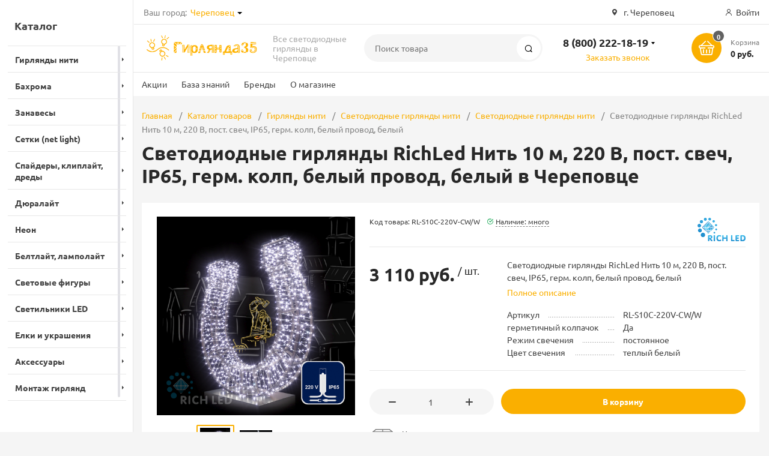

--- FILE ---
content_type: text/html; charset=UTF-8
request_url: https://cherepovets.girlyanda35.ru/catalog/girlyandy_niti/svetodiodnye_niti/svetodiodnye_niti_220v/svetodiodnye_girlyandy_richled_nit_10_m_220_v_post_svech_ip65_germ_kolp_belyy_provod_belyy/
body_size: 33460
content:
<!DOCTYPE html><html xmlns="http://www.w3.org/1999/xhtml" lang="ru"><head><title>Светодиодные гирлянды RichLed Нить 10 м, 220 В, пост. свеч, IP65, герм. колп, белый провод, белый купить в Череповце</title><meta http-equiv="X-UA-Compatible" content="IE=edge"><meta name="viewport" content="width=device-width, initial-scale=1.0, minimum-scale=1.0, maximum-scale=1.0, user-scalable=no"><meta name="HandheldFriendly" content="true" /><meta name="format-detection" content="telephone=no"><meta http-equiv="Content-Type" content="text/html; charset=UTF-8" /><meta name="keywords" content="светодиодные гирлянды richled нить 10 м, 220 в, пост. свеч, ip65, герм. колп, белый провод, белый купить" /><meta name="description" content="Светодиодные гирлянды RichLed Нить 10 м, 220 В, пост. свеч, IP65, герм. колп, белый провод, белый. Звони и заказывай 8 (800) 222-18-19!" /><link href="/bitrix/js/intranet/intranet-common.min.css?173831218761199"   rel="stylesheet" /><link href="/bitrix/js/ui/design-tokens/dist/ui.design-tokens.min.css?173831218623463"   rel="stylesheet" /><link href="/bitrix/js/ui/fonts/opensans/ui.font.opensans.min.css?17383121852320"   rel="stylesheet" /><link href="/bitrix/js/main/popup/dist/main.popup.bundle.min.css?175045101528056"   rel="stylesheet" /><link href="/bitrix/css/arturgolubev.chatpanel/style.min.css?17383121849646"   rel="stylesheet" /><link href="/bitrix/cache/css/g3/magnet/template_8200378671085c0a512fcdd67937cb6e/template_8200378671085c0a512fcdd67937cb6e_v1.css?1767096860840554"   data-template-style="true" rel="stylesheet" /><link href="/bitrix/panel/main/popup.min.css?173831218820774"   data-template-style="true"  rel="stylesheet" /><script>if(!window.BX)window.BX={};if(!window.BX.message)window.BX.message=function(mess){if(typeof mess==='object'){for(let i in mess) {BX.message[i]=mess[i];} return true;}};</script><script>(window.BX||top.BX).message({"JS_CORE_LOADING":"Загрузка...","JS_CORE_NO_DATA":"- Нет данных -","JS_CORE_WINDOW_CLOSE":"Закрыть","JS_CORE_WINDOW_EXPAND":"Развернуть","JS_CORE_WINDOW_NARROW":"Свернуть в окно","JS_CORE_WINDOW_SAVE":"Сохранить","JS_CORE_WINDOW_CANCEL":"Отменить","JS_CORE_WINDOW_CONTINUE":"Продолжить","JS_CORE_H":"ч","JS_CORE_M":"м","JS_CORE_S":"с","JSADM_AI_HIDE_EXTRA":"Скрыть лишние","JSADM_AI_ALL_NOTIF":"Показать все","JSADM_AUTH_REQ":"Требуется авторизация!","JS_CORE_WINDOW_AUTH":"Войти","JS_CORE_IMAGE_FULL":"Полный размер"});</script><script src="/bitrix/js/main/core/core.min.js?1754486990229643"></script><script>BX.Runtime.registerExtension({"name":"main.core","namespace":"BX","loaded":true});</script><script>BX.setJSList(["\/bitrix\/js\/main\/core\/core_ajax.js","\/bitrix\/js\/main\/core\/core_promise.js","\/bitrix\/js\/main\/polyfill\/promise\/js\/promise.js","\/bitrix\/js\/main\/loadext\/loadext.js","\/bitrix\/js\/main\/loadext\/extension.js","\/bitrix\/js\/main\/polyfill\/promise\/js\/promise.js","\/bitrix\/js\/main\/polyfill\/find\/js\/find.js","\/bitrix\/js\/main\/polyfill\/includes\/js\/includes.js","\/bitrix\/js\/main\/polyfill\/matches\/js\/matches.js","\/bitrix\/js\/ui\/polyfill\/closest\/js\/closest.js","\/bitrix\/js\/main\/polyfill\/fill\/main.polyfill.fill.js","\/bitrix\/js\/main\/polyfill\/find\/js\/find.js","\/bitrix\/js\/main\/polyfill\/matches\/js\/matches.js","\/bitrix\/js\/main\/polyfill\/core\/dist\/polyfill.bundle.js","\/bitrix\/js\/main\/core\/core.js","\/bitrix\/js\/main\/polyfill\/intersectionobserver\/js\/intersectionobserver.js","\/bitrix\/js\/main\/lazyload\/dist\/lazyload.bundle.js","\/bitrix\/js\/main\/polyfill\/core\/dist\/polyfill.bundle.js","\/bitrix\/js\/main\/parambag\/dist\/parambag.bundle.js"]);</script><script>BX.Runtime.registerExtension({"name":"ui.dexie","namespace":"BX.DexieExport","loaded":true});</script><script>BX.Runtime.registerExtension({"name":"ls","namespace":"window","loaded":true});</script><script>BX.Runtime.registerExtension({"name":"fx","namespace":"window","loaded":true});</script><script>BX.Runtime.registerExtension({"name":"fc","namespace":"window","loaded":true});</script><script>BX.Runtime.registerExtension({"name":"pull.protobuf","namespace":"BX","loaded":true});</script><script>BX.Runtime.registerExtension({"name":"rest.client","namespace":"window","loaded":true});</script><script>(window.BX||top.BX).message({"pull_server_enabled":"Y","pull_config_timestamp":1763822302,"shared_worker_allowed":"Y","pull_guest_mode":"Y","pull_guest_user_id":-1278278,"pull_worker_mtime":1744792382});(window.BX||top.BX).message({"PULL_OLD_REVISION":"Для продолжения корректной работы с сайтом необходимо перезагрузить страницу."});</script><script>BX.Runtime.registerExtension({"name":"pull.client","namespace":"BX","loaded":true});</script><script>BX.Runtime.registerExtension({"name":"pull","namespace":"window","loaded":true});</script><script>BX.Runtime.registerExtension({"name":"intranet.design-tokens.bitrix24","namespace":"window","loaded":true});</script><script>BX.Runtime.registerExtension({"name":"ui.design-tokens","namespace":"window","loaded":true});</script><script>BX.Runtime.registerExtension({"name":"main.pageobject","namespace":"BX","loaded":true});</script><script>(window.BX||top.BX).message({"JS_CORE_LOADING":"Загрузка...","JS_CORE_NO_DATA":"- Нет данных -","JS_CORE_WINDOW_CLOSE":"Закрыть","JS_CORE_WINDOW_EXPAND":"Развернуть","JS_CORE_WINDOW_NARROW":"Свернуть в окно","JS_CORE_WINDOW_SAVE":"Сохранить","JS_CORE_WINDOW_CANCEL":"Отменить","JS_CORE_WINDOW_CONTINUE":"Продолжить","JS_CORE_H":"ч","JS_CORE_M":"м","JS_CORE_S":"с","JSADM_AI_HIDE_EXTRA":"Скрыть лишние","JSADM_AI_ALL_NOTIF":"Показать все","JSADM_AUTH_REQ":"Требуется авторизация!","JS_CORE_WINDOW_AUTH":"Войти","JS_CORE_IMAGE_FULL":"Полный размер"});</script><script>BX.Runtime.registerExtension({"name":"window","namespace":"window","loaded":true});</script><script>BX.Runtime.registerExtension({"name":"ui.fonts.opensans","namespace":"window","loaded":true});</script><script>BX.Runtime.registerExtension({"name":"main.popup","namespace":"BX.Main","loaded":true});</script><script>BX.Runtime.registerExtension({"name":"popup","namespace":"window","loaded":true});</script><script type="extension/settings" data-extension="currency.currency-core">{"region":"ru"}</script><script>BX.Runtime.registerExtension({"name":"currency.currency-core","namespace":"BX.Currency","loaded":true});</script><script>BX.Runtime.registerExtension({"name":"currency","namespace":"window","loaded":true});</script><script>(window.BX||top.BX).message({"LANGUAGE_ID":"ru","FORMAT_DATE":"MM\/DD\/YYYY","FORMAT_DATETIME":"MM\/DD\/YYYY H:MI:SS T","COOKIE_PREFIX":"DINTELS","SERVER_TZ_OFFSET":"10800","UTF_MODE":"Y","SITE_ID":"g3","SITE_DIR":"\/","USER_ID":"","SERVER_TIME":1768392717,"USER_TZ_OFFSET":0,"USER_TZ_AUTO":"Y","bitrix_sessid":"007c54fb5e7fe853218bf79578dc40b9"});</script><script  src="/bitrix/cache/js/g3/magnet/kernel_main/kernel_main_v1.js?176709686087626"></script><script src="/bitrix/js/ui/dexie/dist/dexie.bundle.min.js?1750451018102530"></script><script src="/bitrix/js/main/core/core_ls.min.js?17383121852683"></script><script src="/bitrix/js/main/core/core_frame_cache.min.js?175045102210481"></script><script src="/bitrix/js/pull/protobuf/protobuf.min.js?173831218576433"></script><script src="/bitrix/js/pull/protobuf/model.min.js?173831218514190"></script><script src="/bitrix/js/rest/client/rest.client.min.js?17383121879240"></script><script src="/bitrix/js/pull/client/pull.client.min.js?174604046249849"></script><script src="//www.google.com/recaptcha/api.js?render=explicit"></script><script src="/bitrix/js/main/popup/dist/main.popup.bundle.min.js?176181578367480"></script><script src="/bitrix/js/currency/currency-core/dist/currency-core.bundle.min.js?17383121874569"></script><script src="/bitrix/js/currency/core_currency.min.js?1738312187835"></script><script src="/bitrix/js/arturgolubev.chatpanel/script.js?17383121869378"></script><script src="/bitrix/js/yandex.metrika/script.js?17602531586603"></script><script>BX.setJSList(["\/bitrix\/js\/main\/core\/core_fx.js","\/bitrix\/js\/main\/pageobject\/dist\/pageobject.bundle.js","\/bitrix\/js\/main\/core\/core_window.js","\/bitrix\/templates\/magnet\/components\/bitrix\/catalog.element\/main-ecommerce-improved\/script.js","\/bitrix\/templates\/magnet\/components\/bitrix\/catalog.store.amount\/main\/script.js","\/bitrix\/templates\/magnet\/vendor\/vue\/vue.min.js","\/bitrix\/templates\/magnet\/vendor\/jquery\/jquery.min.js","\/bitrix\/templates\/magnet\/vendor\/jquery\/jquery.modal.js","\/bitrix\/templates\/magnet\/vendor\/jquery\/jquery.validate.min.js","\/bitrix\/templates\/magnet\/vendor\/jquery\/jquery.inview.js","\/bitrix\/templates\/magnet\/vendor\/jquery\/jquery-ui.min.js","\/bitrix\/templates\/magnet\/vendor\/jquery\/jquery.touch-swipe.min.js","\/bitrix\/templates\/magnet\/vendor\/jquery\/jquery.mousewheel.min.js","\/bitrix\/templates\/magnet\/vendor\/jquery\/jquery.debounce.js","\/bitrix\/templates\/magnet\/vendor\/jquery\/jquery.lazy.min.js","\/bitrix\/templates\/magnet\/vendor\/owlcarousel\/owl.carousel.min.js","\/bitrix\/templates\/magnet\/vendor\/lightbox\/lightbox.min.js","\/bitrix\/templates\/magnet\/vendor\/maskedinput\/jquery.maskedinput.min.js","\/bitrix\/templates\/magnet\/vendor\/scrollbar\/jquery.scrollbar.min.js","\/bitrix\/templates\/magnet\/vendor\/youtube-popup\/youtube-popup.js","\/bitrix\/templates\/magnet\/vendor\/mobile-detect\/mobile-detect.min.js","\/bitrix\/templates\/magnet\/vendor\/swiper\/swiper.min.js","\/bitrix\/templates\/magnet\/script.js","\/bitrix\/components\/bitrix\/search.title\/script.js"]);</script><script>BX.setCSSList(["\/bitrix\/templates\/magnet\/vendor\/normalize\/normalize.css","\/bitrix\/templates\/magnet\/vendor\/fonts\/fonts.css","\/bitrix\/templates\/magnet\/vendor\/owlcarousel\/owl.carousel.min.css","\/bitrix\/templates\/magnet\/vendor\/custom-bootstrap\/bootstrap.min.css","\/bitrix\/templates\/magnet\/vendor\/lightbox\/lightbox.min.css","\/bitrix\/templates\/magnet\/vendor\/scrollbar\/jquery.scrollbar.css","\/bitrix\/templates\/magnet\/vendor\/youtube-popup\/youtube-popup.css","\/bitrix\/templates\/magnet\/vendor\/jquery\/jquery-ui.min.css","\/bitrix\/templates\/magnet\/vendor\/swiper\/swiper.min.css","\/bitrix\/templates\/magnet\/vendor\/fonts\/Ubuntu\/font.css","\/bitrix\/templates\/magnet\/less_compile\/template_styles_g3_58104b374a6d4cc2bdb0aa14420a9327.css","\/bitrix\/templates\/magnet\/template_styles.css"]);</script><script>(function () {
						"use strict";

						var counter = function ()
						{
							var cookie = (function (name) {
								var parts = ("; " + document.cookie).split("; " + name + "=");
								if (parts.length == 2) {
									try {return JSON.parse(decodeURIComponent(parts.pop().split(";").shift()));}
									catch (e) {}
								}
							})("BITRIX_CONVERSION_CONTEXT_g3");

							if (cookie && cookie.EXPIRE >= BX.message("SERVER_TIME"))
								return;

							var request = new XMLHttpRequest();
							request.open("POST", "/bitrix/tools/conversion/ajax_counter.php", true);
							request.setRequestHeader("Content-type", "application/x-www-form-urlencoded");
							request.send(
								"SITE_ID="+encodeURIComponent("g3")+
								"&sessid="+encodeURIComponent(BX.bitrix_sessid())+
								"&HTTP_REFERER="+encodeURIComponent(document.referrer)
							);
						};

						if (window.frameRequestStart === true)
							BX.addCustomEvent("onFrameDataReceived", counter);
						else
							BX.ready(counter);
					})();</script>            <script >                window.dataLayerName = 'dataLayer';
                var dataLayerName = window.dataLayerName;
            </script>                        <script >                (function (m, e, t, r, i, k, a) {
                    m[i] = m[i] || function () {
                        (m[i].a = m[i].a || []).push(arguments)
                    };
                    m[i].l = 1 * new Date();
                    k = e.createElement(t), a = e.getElementsByTagName(t)[0], k.async = 1, k.src = r, a.parentNode.insertBefore(k, a)
                })
                (window, document, "script", "https://mc.yandex.ru/metrika/tag.js", "ym");

                ym("56252896", "init", {
                    clickmap: true,
                    trackLinks: true,
                    accurateTrackBounce: true,
                    webvisor: true,
                    ecommerce: dataLayerName,
                    params: {
                        __ym: {
                            "ymCmsPlugin": {
                                "cms": "1c-bitrix",
                                "cmsVersion": "25.750",
                                "pluginVersion": "1.0.10",
                                'ymCmsRip': 1296118245                            }
                        }
                    }
                });

                document.addEventListener("DOMContentLoaded", function() {
                                    });

            </script>                                <script >            window.counters = ["56252896"];
        </script>        <link rel="apple-touch-icon" sizes="180x180" href="/upload/nextype.magnet/9d5/koukv46s9ah7ihkgpgsjwboyk2evyzcu/girlyanda76-favicon.png"><link rel="icon" type="image/png" sizes="192x192" href="/upload/nextype.magnet/9d5/koukv46s9ah7ihkgpgsjwboyk2evyzcu/girlyanda76-favicon.png"><link rel="icon" type="image/png" sizes="32x32" href="/upload/nextype.magnet/9d5/koukv46s9ah7ihkgpgsjwboyk2evyzcu/girlyanda76-favicon.png"><link rel="icon" type="image/png" sizes="16x16" href="/upload/nextype.magnet/9d5/koukv46s9ah7ihkgpgsjwboyk2evyzcu/girlyanda76-favicon.png"><meta name="msapplication-TileColor" content="#FAAF00"><meta name="theme-color" content="#ffffff"><link rel="preload" href="/bitrix/templates/magnet/vendor/fonts/IconCustom/IconCustom.woff?bae8bfcc98590264e0c2175171f16979" as="font" type="font/woff2" crossorigin="anonymous"><link rel="preload" href="/bitrix/templates/magnet/vendor/fonts/Ubuntu/UbuntuRegular/UbuntuRegular.woff2" as="font" type="font/woff2" crossorigin="anonymous"><link rel="preload" href="/bitrix/templates/magnet/vendor/fonts/Ubuntu/UbuntuBold/UbuntuBold.woff2" as="font" type="font/woff2" crossorigin="anonymous">            <script data-skip-moving='true'>                    function renderRecaptcha(id) {
                        var timer = setInterval(function () {
                            if (window.jQuery && typeof(window.grecaptcha.render) == 'function') {
                                var container = $('#' + id);
                                if (container.length > 0 && container.html() == '') {
                                    try {
                                        window.grecaptcha.render(id, {
                                            sitekey: '6LeblHocAAAAANfAGqV0qLJe4WE1uUBKJDA8t7ax' 
                                        });
                                    }
                                    catch (e) {
                                        window.grecaptcha.reset(id);
                                    }
                                }
                                clearInterval(timer);

                            }
                        }, 500);
                    }
                    </script>            

        <script data-skip-moving='true' type='text/template' id='popup-basket-add'>        <div class='popup-basket-add'>        <div class='overflow'>        <div class='box'>        <a href='javascript:void(0)' data-close class='close'></a>        <div class='title'>Товар добавлен в корзину</div>        <a href='/personal/cart/' class='btn'>Оформить заказ</a>        <a href='javascript:void(0)' class='btn transparent' data-close>Продолжить покупки</a>        </div>        </div>        </div>        </script>        <script data-skip-moving="true">window.arOptions = {'phone_mask':'+7 (999) 999-99-99','use_phone_as_login':'Y','basket_type':'STATIC','basket_show_popup':'Y','buy1click_enabled':'N','fastview_enabled':'N','cookies_agreement_enabled':'N','order_min_price':'0','regions_on_subdomains':'Y','scroll_top_button':'N','empty_image':'/bitrix/templates/magnet/img/no-photo.png','ya_counter_id':'56252896','grecaptcha':{'active':true,'type':'checkbox','key':'6LeblHocAAAAANfAGqV0qLJe4WE1uUBKJDA8t7ax','send':'0'},'region_variables':{'LOCATION_NAME':'Череповец','LOCATION_PHONE':'8 (8202) 54-67-27','LOCATION_EMAIL':'mail@girlyanda35.ru','LOCATION_NAME_GENITIVE':'Череповце','LOCATION_SUBDOMAIN':'cherepovets','LOCATION_ADDRESS':'г. Череповец','LOCATION_BASE_LOCATION':'0000336376'}};</script><script>BX.message([])</script><meta property="og:type" content="website" /><meta property="og:title" content="Светодиодные гирлянды RichLed Нить 10 м, 220 В, пост. свеч, IP65, герм. колп, белый провод, белый купить в Череповце" /><meta property="og:url" content="https://cherepovets.girlyanda35.ru/catalog/girlyandy_niti/svetodiodnye_niti/svetodiodnye_niti_220v/svetodiodnye_girlyandy_richled_nit_10_m_220_v_post_svech_ip65_germ_kolp_belyy_provod_belyy/" /><meta property="og:image" content="https://cherepovets.girlyanda35.ru/upload/iblock/9b6/kke71y45donctm83h700da8k5ja4solp/svetodiodnye-girlyandy-richled-nit-10-m-220-v-post-svech-ip65-germ-kolp-belyy-provod-belyy-preview.jpg" /><meta property="og:description" content="Светодиодные гирлянды RichLed Нить 10 м, 220 В, пост. свеч, IP65, герм. колп, белый провод, белый. Звони и заказывай 8 (800) 222-18-19!" /><link rel="canonical" href="/catalog/girlyandy_niti/svetodiodnye_niti/svetodiodnye_niti_220v/svetodiodnye_girlyandy_richled_nit_10_m_220_v_post_svech_ip65_germ_kolp_belyy_provod_belyy/" /><script>window[window.dataLayerName] = window[window.dataLayerName] || [];</script><script  src="/bitrix/cache/js/g3/magnet/template_7483bb53e95ead9ad4b16d50bedec025/template_7483bb53e95ead9ad4b16d50bedec025_v1.js?1767096860805814"></script><script  src="/bitrix/cache/js/g3/magnet/page_38150a1efa1195fc0c79a1dc577287a4/page_38150a1efa1195fc0c79a1dc577287a4_v1.js?1767096860125431"></script><script>new Image().src='https://antenna76.ru/bitrix/spread.php?s=RElOVEVMU19HVUVTVF9JRAExMjc4Mjc4ATE3OTk0OTY3MTcBLwEBAQJESU5URUxTX0xBU1RfVklTSVQBMTQuMDEuMjAyNiAxNToxMTo1NwExNzk5NDk2NzE3AS8BAQECRElOVEVMU19TQUxFX1VJRAEzMDQzMDc2MAExNzk5NDk2NzE3AS8BATEBAg%3D%3D&k=8ba744a35b9ac15fc57f9981028631bc';
new Image().src='https://b24.dintels.ru/bitrix/spread.php?s=RElOVEVMU19HVUVTVF9JRAExMjc4Mjc4ATE3OTk0OTY3MTcBLwEBAQJESU5URUxTX0xBU1RfVklTSVQBMTQuMDEuMjAyNiAxNToxMTo1NwExNzk5NDk2NzE3AS8BAQECRElOVEVMU19TQUxFX1VJRAEzMDQzMDc2MAExNzk5NDk2NzE3AS8BATEBAg%3D%3D&k=8ba744a35b9ac15fc57f9981028631bc';
new Image().src='https://elretro.ru/bitrix/spread.php?s=RElOVEVMU19HVUVTVF9JRAExMjc4Mjc4ATE3OTk0OTY3MTcBLwEBAQJESU5URUxTX0xBU1RfVklTSVQBMTQuMDEuMjAyNiAxNToxMTo1NwExNzk5NDk2NzE3AS8BAQECRElOVEVMU19TQUxFX1VJRAEzMDQzMDc2MAExNzk5NDk2NzE3AS8BATEBAg%3D%3D&k=8ba744a35b9ac15fc57f9981028631bc';
new Image().src='https://girlyanda35.ru/bitrix/spread.php?s=RElOVEVMU19HVUVTVF9JRAExMjc4Mjc4ATE3OTk0OTY3MTcBLwEBAQJESU5URUxTX0xBU1RfVklTSVQBMTQuMDEuMjAyNiAxNToxMTo1NwExNzk5NDk2NzE3AS8BAQECRElOVEVMU19TQUxFX1VJRAEzMDQzMDc2MAExNzk5NDk2NzE3AS8BATEBAg%3D%3D&k=8ba744a35b9ac15fc57f9981028631bc';
new Image().src='https://girlyanda76.ru/bitrix/spread.php?s=RElOVEVMU19HVUVTVF9JRAExMjc4Mjc4ATE3OTk0OTY3MTcBLwEBAQJESU5URUxTX0xBU1RfVklTSVQBMTQuMDEuMjAyNiAxNToxMTo1NwExNzk5NDk2NzE3AS8BAQECRElOVEVMU19TQUxFX1VJRAEzMDQzMDc2MAExNzk5NDk2NzE3AS8BATEBAg%3D%3D&k=8ba744a35b9ac15fc57f9981028631bc';
new Image().src='https://sites.dintels.ru/bitrix/spread.php?s=RElOVEVMU19HVUVTVF9JRAExMjc4Mjc4ATE3OTk0OTY3MTcBLwEBAQJESU5URUxTX0xBU1RfVklTSVQBMTQuMDEuMjAyNiAxNToxMTo1NwExNzk5NDk2NzE3AS8BAQECRElOVEVMU19TQUxFX1VJRAEzMDQzMDc2MAExNzk5NDk2NzE3AS8BATEBAg%3D%3D&k=8ba744a35b9ac15fc57f9981028631bc';
new Image().src='https://следи24.рф/bitrix/spread.php?s=RElOVEVMU19HVUVTVF9JRAExMjc4Mjc4ATE3OTk0OTY3MTcBLwEBAQJESU5URUxTX0xBU1RfVklTSVQBMTQuMDEuMjAyNiAxNToxMTo1NwExNzk5NDk2NzE3AS8BAQECRElOVEVMU19TQUxFX1VJRAEzMDQzMDc2MAExNzk5NDk2NzE3AS8BATEBAg%3D%3D&k=8ba744a35b9ac15fc57f9981028631bc';</script>        
        <style>            @keyframes placeHolderShimmer {
                0% {
                    -webkit-transform: translateZ(0);
                    transform: translateZ(0);
                    background-position: -468px 0
                }
                to {
                    -webkit-transform: translateZ(0);
                    transform: translateZ(0);
                    background-position: 468px 0
                }
            }
            
            .skeleton-card {
                transition: all .3s ease-in-out;
                -webkit-backface-visibility: hidden;
            }
            
            .skeleton-card.hidden {
                transition: all .3s ease-in-out;
                opacity: 0;
                height: 0;
                padding: 0
            }
            
            .skeleton-bg {
                will-change: transform;
                animation: placeHolderShimmer 1s linear infinite forwards;
                -webkit-backface-visibility: hidden;
                background: #fff;
                background: linear-gradient(90deg, #fff 8%, #f5f5f5 18%, #fff 33%);
                background-size: 800px 104px;
                height: 100%;
                position: relative;
                box-sizing: border-box;
            }
            
            .dark .skeleton-bg {
                background: linear-gradient(90deg, #353535 8%, #282828 18%, #353535 33%);
            }
        </style></head><body class="sidebar-type3 width- mobile_3">            
        <div id="panel"></div>        <div class="wrapper enabled-locations ">                                                <header class="type1">                        <div class="top" data-helper="header::top">    <div class="container">        
        <div class="city" data-helper="header::region">        <div class="current"><span>Ваш город:</span> <a href="javascript:void(0);" class="locations-list-popup-btn">Череповец</a></div>                <ul class="list">            
                        <li><a href="https://girlyanda35.ru/catalog/girlyandy_niti/svetodiodnye_niti/svetodiodnye_niti_220v/svetodiodnye_girlyandy_richled_nit_10_m_220_v_post_svech_ip65_germ_kolp_belyy_provod_belyy/">Вологда</a></li>                        <li><a href="https://cherepovets.girlyanda35.ru/catalog/girlyandy_niti/svetodiodnye_niti/svetodiodnye_niti_220v/svetodiodnye_girlyandy_richled_nit_10_m_220_v_post_svech_ip65_germ_kolp_belyy_provod_belyy/">Череповец</a></li>                    </ul>                
            </div><script>    $(document).ready(function () {
        $("body").on('click', '.locations-list-popup-btn', function (event) {
                event.preventDefault();
                $(this).parents('.city').toggleClass('open');
                return false;
        });
    });
    </script>        
                <div class="address icon-custom">            г. Череповец        </div>                <div class="links">            
            
            <a href="/auth/" class="auth-popup-btn login-link icon-custom"><span>Войти</span></a>        </div>    </div></div><div class="middle" data-helper="header::middle">    <div class="container">        <a href="javascript:void(0);" class="burger">            <svg viewBox="0 0 40 40" fill="none" xmlns="http://www.w3.org/2000/svg">                <path d="M5 6.6665H35V9.99984H5V6.6665ZM5 18.3332H25V21.6665H5V18.3332ZM5 29.9998H35V33.3332H5V29.9998Z" fill="#5855F3"/>            </svg>        </a>        <div class="logo" data-helper="header::logo">            <a href="/">                <img src="/upload/nextype.magnet/25f/nb8q2jpdnd7m9b5jqeqqdkho3wx11xdp/girlyanda35-transparent-300x65.png" alt="Гирлянда35" title="Гирлянда35">    </a>        </div>        <div class="slogan" data-helper="header::slogan">            Все светодиодные гирлянды в Череповце
        </div>        <div class="search" id="title-search">    <form action="/catalog/">        <input id="title-search-input" name="q" type="text" placeholder="Поиск товара">        <button type="submit" class="icon-custom"><span>Поиск</span></button>    </form></div><script>BX.ready(function(){
		new JCTitleSearch({
			'AJAX_PAGE' : '/catalog/girlyandy_niti/svetodiodnye_niti/svetodiodnye_niti_220v/svetodiodnye_girlyandy_richled_nit_10_m_220_v_post_svech_ip65_germ_kolp_belyy_provod_belyy/',
			'CONTAINER_ID': 'title-search',
			'INPUT_ID': 'title-search-input',
			'MIN_QUERY_LEN': 2
		});
	});</script>        
        <div class="tel-container has-content" data-helper="header::phones">    <div class="tel">        <a href="tel:88002221819">8 (800) 222-18-19</a>                    <div class="content">                                    <a href="tel:79301140406">+7 (930) 114-04-06</a>                            </div>            </div>        <div class="call-me">        <a href="javascript:void(0)" class="callback-popup-btn">Заказать звонок</a>    </div>    </div>        <div class="basket-container">    <a id="bx_basketFKauiI" href="/personal/cart/" class="basket-container-items">    <div class="basket-link icon-custom">    <span class="items-counter">0</span></div><div class="basket-text">    <div class="name">Корзина</div>    <div class="sum">0 руб.</div></div><script>    BX.ready(() => {
        window.CSolution && window.CSolution.refreshNavbarBasket("0");
    })</script></a><script >    if (typeof(window.CSolution.initBasket) == 'function') {
        window.CSolution.initBasket({
            siteId: 'g3',
            cartId: 'bx_basketFKauiI',
            ajaxPath: '/bitrix/components/bitrix/sale.basket.basket.line/ajax.php',
            templateName: 'inline',
            arParams: {'HIDE_ON_BASKET_PAGES':'N','PATH_TO_BASKET':'/personal/cart/','PATH_TO_ORDER':'/personal/order/make/','PATH_TO_PERSONAL':'/personal/','PATH_TO_PROFILE':'/personal/','PATH_TO_REGISTER':'/auth/','SHOW_PRODUCTS':'N','PATH_TO_CATALOG':'','COMPONENT_TEMPLATE':'inline','SHOW_NUM_PRODUCTS':'Y','SHOW_TOTAL_PRICE':'Y','SHOW_EMPTY_VALUES':'Y','SHOW_PERSONAL_LINK':'Y','SHOW_AUTHOR':'N','PATH_TO_AUTHORIZE':'/auth/','SHOW_REGISTRATION':'N','POSITION_FIXED':'N','COMPOSITE_FRAME_MODE':'A','COMPOSITE_FRAME_TYPE':'AUTO','CACHE_TYPE':'A','SHOW_DELAY':'Y','SHOW_NOTAVAIL':'Y','SHOW_IMAGE':'Y','SHOW_PRICE':'Y','SHOW_SUMMARY':'Y','POSITION_VERTICAL':'top','POSITION_HORIZONTAL':'right','MAX_IMAGE_SIZE':'70','AJAX':'N','~HIDE_ON_BASKET_PAGES':'N','~PATH_TO_BASKET':'/personal/cart/','~PATH_TO_ORDER':'/personal/order/make/','~PATH_TO_PERSONAL':'/personal/','~PATH_TO_PROFILE':'/personal/','~PATH_TO_REGISTER':'/auth/','~SHOW_PRODUCTS':'N','~PATH_TO_CATALOG':'','~COMPONENT_TEMPLATE':'inline','~SHOW_NUM_PRODUCTS':'Y','~SHOW_TOTAL_PRICE':'Y','~SHOW_EMPTY_VALUES':'Y','~SHOW_PERSONAL_LINK':'Y','~SHOW_AUTHOR':'N','~PATH_TO_AUTHORIZE':'/auth/','~SHOW_REGISTRATION':'N','~POSITION_FIXED':'N','~COMPOSITE_FRAME_MODE':'A','~COMPOSITE_FRAME_TYPE':'AUTO','~CACHE_TYPE':'A','~SHOW_DELAY':'Y','~SHOW_NOTAVAIL':'Y','~SHOW_IMAGE':'Y','~SHOW_PRICE':'Y','~SHOW_SUMMARY':'Y','~POSITION_VERTICAL':'top','~POSITION_HORIZONTAL':'right','~MAX_IMAGE_SIZE':'70','~AJAX':'N','cartId':'bx_basketFKauiI'}        });
    }</script></div>        
    </div></div><div class="end-block"></div><div class="bottom">    <div class="container">        
                
        <div class="content-menu" data-helper="header::top_menu" id="top-menu-desktop"><ul class="list">        <li class="item">        <a href="/actions/">Акции</a>            </li>        <li class="item">        <a href="/articles/">База знаний</a>            </li>        <li class="item">        <a href="/brands/">Бренды</a>            </li>        <li class="item">        <a href="/company/">О магазине</a>                <ul class="sub-menu level2">                        <li class="item">                <a href="/company/payment-and-delivery/">Оплата и доставка</a>                            </li>                        <li class="item">                <a href="/company/guarantee/">Гарантия</a>                            </li>                    </ul>            </li>    </ul></div><script data-skip-moving="true">var outerWidth = function (el) {
  var width = el.offsetWidth;
  var style = getComputedStyle(el);
  width += parseInt(style.marginLeft) + parseInt(style.marginRight);
  return width;
}
var topNavigationClone = false;
var funcResponsiveTopNavigation = function () {
	if(document.documentElement.clientWidth > 1024) {
		var containerWidth = 0,
		    sumWidth = 0,
		    startRemove = 0,
		    items = [];
		var nItems = '';
		var container = document.getElementById('top-menu-desktop');
                
                if (container == null)
                    return;

		if (!topNavigationClone)
		    topNavigationClone = container.cloneNode(true);

		container.classList.remove('calc');
		container.innerHTML = topNavigationClone.innerHTML;
		containerWidth = parseInt(container.offsetWidth);


		items = container.querySelectorAll('.list > .item');
		items.forEach(function(item, index) {
			if (containerWidth < sumWidth) {
		        if (!startRemove) {
		            startRemove = index - 1;
		            var start = items[startRemove];
		            nItems += '<li class="item">' + start.innerHTML + '</li>';
		            start.parentNode.removeChild(start);
		        }
		        nItems += '<li class="item">' + item.innerHTML + '</li>';
		        item.parentNode.removeChild(item);
			} else {
				sumWidth += parseInt(outerWidth(item));
			}
		});

		if (nItems !== '') {
		    nItems = '<a href="javascript:void(0)">...</a><ul class="sub-menu level2">' + nItems + '</ul>';
		    var li = document.createElement('li');
		    li.classList.add('item','more');
			li.innerHTML = nItems;
		    container.querySelector('.list').appendChild(li);
		}

		container.classList.add('calc');
	}  
};

$(document).ready(function(){
	funcResponsiveTopNavigation();
})

window.addEventListener('resize', function(){
	funcResponsiveTopNavigation();
}, true);</script>    </div></div>                        <div class="header-mobile-menus">    <div class="container">    <div class="content-mobile-menu" id="top-menu-mobile"><ul class="list">        <li class="item">        <a href="/actions/">Акции</a>            </li>        <li class="item">        <a href="/articles/">База знаний</a>            </li>        <li class="item">        <a href="/brands/">Бренды</a>            </li>        <li class="item">        <a href="/company/">О магазине</a>                <ul class="sub-menu level2">                        <li class="item">                <a href="/company/payment-and-delivery/">Оплата и доставка</a>                            </li>                        <li class="item">                <a href="/company/guarantee/">Гарантия</a>                            </li>                    </ul>            </li>    </ul></div><script data-skip-moving="true">var outerWidth = function (el) {
  var width = el.offsetWidth;
  var style = getComputedStyle(el);
  width += parseInt(style.marginLeft) + parseInt(style.marginRight);
  return width;
}
var mobileNavigationClone = false;
var funcResponsiveMobileNavigation = function () {
	if(document.documentElement.clientWidth < 1025) {
		var containerWidth = 0,
		    sumWidth = 0,
		    startRemove = 0,
		    items = [];
		var nItems = '';
		var container = document.getElementById('top-menu-mobile');
                
        if (container == null)
            return;
    
		if (!mobileNavigationClone && container !== null)
		    mobileNavigationClone = container.cloneNode(true);

		container.classList.remove('calc');
		container.innerHTML = mobileNavigationClone.innerHTML;
		containerWidth = parseInt(container.offsetWidth);


		items = container.querySelectorAll('.list > .item');
		items.forEach(function(item, index) {
			if (containerWidth < sumWidth) {
		        if (!startRemove) {
		            startRemove = index - 1;
					var start = items[startRemove];
		            nItems += '<li class="item">' + start.innerHTML + '</li>';
                    start.parentNode && start.parentNode.removeChild(start);
		        }
		        nItems += '<li class="item">' + item.innerHTML + '</li>';
		        item.parentNode.removeChild(item);
			} else {
				sumWidth += parseInt(outerWidth(item));
			}
		});

		if (nItems !== '') {
		    nItems = '<a href="javascript:void(0)">...</a><ul class="sub-menu level2">' + nItems + '</ul>';
		    var li = document.createElement('li');
		    li.classList.add('item','more');
			li.innerHTML = nItems;
		    container.querySelector('.list').appendChild(li);
		}

		container.classList.add('calc');
	}  
};

// funcResponsiveMobileNavigation();

setTimeout(function() {
	checkMobileMenu();
}, 55);

function checkMobileMenu() {
	if ($('header .header-mobile-menus.menu-2-0').length && document.documentElement.clientWidth > 480) {
		funcResponsiveMobileNavigation();
	
	} else if (!($('header .header-mobile-menus.menu-2-0').length)) {
		funcResponsiveMobileNavigation();
	}

}

window.addEventListener('resize', function(){
	// funcResponsiveMobileNavigation();

	checkMobileMenu();
	
}, true);</script>    </div>    
    <div class="catalog-mobile-menu">        <div class="content">            <nav>                <div class="head">                    <a href="javascript:void(0);" class="burger-button">                                <span></span>                                <span></span>                                <span></span>                            </a>                    <div class="title">                        <a href="/catalog/">Каталог</a>                    </div>                </div>                <div class="scroll">    <ul class="list">                <li class="item has-sub">                <a href="/catalog/girlyandy_niti/">                    <span class="text">Гирлянды нити</span>                </a>                                <div class="sub">                        <div class="title">Гирлянды нити</div>                        <ul class="items">                        <li class="item back">                        <a href="javascript:void(0);">Назад</a>                        </li>                                                        <li class="item">                                            <a href="/catalog/girlyandy_niti/svetodiodnye_niti/">                                                
                                                <span class="text">Светодиодные нити</span>                                            </a>                                        </li>                                                        <li class="item">                                            <a href="/catalog/girlyandy_niti/s_sharikami/">                                                
                                                <span class="text">С шариками</span>                                            </a>                                        </li>                                                        <li class="item">                                            <a href="/catalog/girlyandy_niti/s_figurnymi_nasadkami/">                                                
                                                <span class="text">С фигурными насадками</span>                                            </a>                                        </li>                                                    </ul>                      
                    </div>                            </li>                <li class="item has-sub">                <a href="/catalog/bakhroma/">                    <span class="text">Бахрома</span>                </a>                                <div class="sub">                        <div class="title">Бахрома</div>                        <ul class="items">                        <li class="item back">                        <a href="javascript:void(0);">Назад</a>                        </li>                                                        <li class="item">                                            <a href="/catalog/bakhroma/bakhroma_0_5_m_mertsayushchaya/">                                                
                                                <span class="text">Бахрома 0,5 м. мерцающая</span>                                            </a>                                        </li>                                                        <li class="item">                                            <a href="/catalog/bakhroma/bakhroma_0_5_m_statika/">                                                
                                                <span class="text">Бахрома 0,5 м. статика</span>                                            </a>                                        </li>                                                        <li class="item">                                            <a href="/catalog/bakhroma/bakhroma_0_9_m/">                                                
                                                <span class="text">Бахрома 0,9 м.</span>                                            </a>                                        </li>                                                        <li class="item">                                            <a href="/catalog/bakhroma/bakhroma_1_4_2_2_m/">                                                
                                                <span class="text">Бахрома 1,4-2,2 м.</span>                                            </a>                                        </li>                                                        <li class="item">                                            <a href="/catalog/bakhroma/bakhroma_na_batareykakh/">                                                
                                                <span class="text">Бахрома на батарейках</span>                                            </a>                                        </li>                                                    </ul>                      
                    </div>                            </li>                <li class="item has-sub">                <a href="/catalog/zanavesy/">                    <span class="text">Занавесы</span>                </a>                                <div class="sub">                        <div class="title">Занавесы</div>                        <ul class="items">                        <li class="item back">                        <a href="javascript:void(0);">Назад</a>                        </li>                                                        <li class="item">                                            <a href="/catalog/zanavesy/zanavesy_vodopady_dozhdi/">                                                
                                                <span class="text">Занавесы, водопады, дожди</span>                                            </a>                                        </li>                                                        <li class="item">                                            <a href="/catalog/zanavesy/setki_net_light/">                                                
                                                <span class="text">Сетки (net light)</span>                                            </a>                                        </li>                                                        <li class="item">                                            <a href="/catalog/zanavesy/zanavesy_i_dozhdi_play_light/">                                                
                                                <span class="text">Занавесы и дожди (play light)</span>                                            </a>                                        </li>                                                        <li class="item">                                            <a href="/catalog/zanavesy/zanavesy_dlya_doma/">                                                
                                                <span class="text">Занавесы для дома</span>                                            </a>                                        </li>                                                        <li class="item">                                            <a href="/catalog/zanavesy/vodopady_waterfall/">                                                
                                                <span class="text">Водопады (waterfall)</span>                                            </a>                                        </li>                                                    </ul>                      
                    </div>                            </li>                <li class="item">                <a href="/catalog/setki_net_light_1/">                    <span class="text">Сетки (net light)</span>                </a>                            </li>                <li class="item has-sub">                <a href="/catalog/spaydery-kliplayt-dredy/">                    <span class="text">Спайдеры, клиплайт, дреды</span>                </a>                                <div class="sub">                        <div class="title">Спайдеры, клиплайт, дреды</div>                        <ul class="items">                        <li class="item back">                        <a href="javascript:void(0);">Назад</a>                        </li>                                                        <li class="item">                                            <a href="/catalog/spaydery-kliplayt-dredy/niti_5_luchey/">                                                
                                                <span class="text">Нити 5 лучей</span>                                            </a>                                        </li>                                                        <li class="item">                                            <a href="/catalog/spaydery-kliplayt-dredy/niti_3_lucha/">                                                
                                                <span class="text">Нити 3 луча</span>                                            </a>                                        </li>                                                        <li class="item">                                            <a href="/catalog/spaydery-kliplayt-dredy/na_elku/">                                                
                                                <span class="text">На елку</span>                                            </a>                                        </li>                                                        <li class="item">                                            <a href="/catalog/spaydery-kliplayt-dredy/dredy/">                                                
                                                <span class="text">Дреды</span>                                            </a>                                        </li>                                                    </ul>                      
                    </div>                            </li>                <li class="item has-sub">                <a href="/catalog/dyuralayt_1/">                    <span class="text">Дюралайт</span>                </a>                                <div class="sub">                        <div class="title">Дюралайт</div>                        <ul class="items">                        <li class="item back">                        <a href="javascript:void(0);">Назад</a>                        </li>                                                        <li class="item">                                            <a href="/catalog/dyuralayt_1/dyuralayt/">                                                
                                                <span class="text">Дюралайт</span>                                            </a>                                        </li>                                                        <li class="item">                                            <a href="/catalog/dyuralayt_1/komplektuyushchie_dlya_dyuralayta/">                                                
                                                <span class="text">Комплектующие для дюралайта</span>                                            </a>                                        </li>                                                    </ul>                      
                    </div>                            </li>                <li class="item has-sub">                <a href="/catalog/neon_1/">                    <span class="text">Неон</span>                </a>                                <div class="sub">                        <div class="title">Неон</div>                        <ul class="items">                        <li class="item back">                        <a href="javascript:void(0);">Назад</a>                        </li>                                                        <li class="item">                                            <a href="/catalog/neon_1/neon/">                                                
                                                <span class="text">Неон</span>                                            </a>                                        </li>                                                        <li class="item">                                            <a href="/catalog/neon_1/komplektuyushchie_dlya_neona/">                                                
                                                <span class="text">Комплектующие для неона</span>                                            </a>                                        </li>                                                    </ul>                      
                    </div>                            </li>                <li class="item has-sub">                <a href="/catalog/beltlayt-lampolayt/">                    <span class="text">Белтлайт, ламполайт</span>                </a>                                <div class="sub">                        <div class="title">Белтлайт, ламполайт</div>                        <ul class="items">                        <li class="item back">                        <a href="javascript:void(0);">Назад</a>                        </li>                                                        <li class="item">                                            <a href="/catalog/beltlayt-lampolayt/belt_layt/">                                                
                                                <span class="text">Белт-лайт</span>                                            </a>                                        </li>                                                        <li class="item">                                            <a href="/catalog/beltlayt-lampolayt/lampolayt/">                                                
                                                <span class="text">Ламполайт</span>                                            </a>                                        </li>                                                        <li class="item">                                            <a href="/catalog/beltlayt-lampolayt/lampy_dlya_beltlayta/">                                                
                                                <span class="text">Лампы для белтлайта</span>                                            </a>                                        </li>                                                        <li class="item">                                            <a href="/catalog/beltlayt-lampolayt/aksessuary_dlya_belt_layta_lampolayta/">                                                
                                                <span class="text">Аксессуары для белт-лайта, ламполайта</span>                                            </a>                                        </li>                                                    </ul>                      
                    </div>                            </li>                <li class="item has-sub">                <a href="/catalog/svetovye_figury/">                    <span class="text">Световые фигуры</span>                </a>                                <div class="sub">                        <div class="title">Световые фигуры</div>                        <ul class="items">                        <li class="item back">                        <a href="javascript:void(0);">Назад</a>                        </li>                                                        <li class="item">                                            <a href="/catalog/svetovye_figury/figury/">                                                
                                                <span class="text">Фигуры</span>                                            </a>                                        </li>                                                        <li class="item">                                            <a href="/catalog/svetovye_figury/zhivotnye_i_geroi/">                                                
                                                <span class="text">Животные и герои</span>                                            </a>                                        </li>                                                        <li class="item">                                            <a href="/catalog/svetovye_figury/rasteniya/">                                                
                                                <span class="text">Растения</span>                                            </a>                                        </li>                                                        <li class="item">                                            <a href="/catalog/svetovye_figury/konsoli_i_banery/">                                                
                                                <span class="text">Консоли и банеры</span>                                            </a>                                        </li>                                                    </ul>                      
                    </div>                            </li>                <li class="item has-sub">                <a href="/catalog/svetilniki_led/">                    <span class="text">Светильники LED</span>                </a>                                <div class="sub">                        <div class="title">Светильники LED</div>                        <ul class="items">                        <li class="item back">                        <a href="javascript:void(0);">Назад</a>                        </li>                                                        <li class="item">                                            <a href="/catalog/svetilniki_led/dekorativnye_svetilniki/">                                                
                                                <span class="text">Декоративные светильники</span>                                            </a>                                        </li>                                                        <li class="item">                                            <a href="/catalog/svetilniki_led/lampy_svetodiodnye/">                                                
                                                <span class="text">Лампы светодиодные</span>                                            </a>                                        </li>                                                        <li class="item">                                            <a href="/catalog/svetilniki_led/prozhektory/">                                                
                                                <span class="text">Прожекторы</span>                                            </a>                                        </li>                                                    </ul>                      
                    </div>                            </li>                <li class="item has-sub">                <a href="/catalog/elki_i_ukrasheniya/">                    <span class="text">Елки и украшения</span>                </a>                                <div class="sub">                        <div class="title">Елки и украшения</div>                        <ul class="items">                        <li class="item back">                        <a href="javascript:void(0);">Назад</a>                        </li>                                                        <li class="item">                                            <a href="/catalog/elki_i_ukrasheniya/iskusstvennye_eli/">                                                
                                                <span class="text">Искусственные ели</span>                                            </a>                                        </li>                                                        <li class="item">                                            <a href="/catalog/elki_i_ukrasheniya/dekorativnye_materialy/">                                                
                                                <span class="text">Декоративные материалы</span>                                            </a>                                        </li>                                                        <li class="item">                                            <a href="/catalog/elki_i_ukrasheniya/iskusstvennye_sosny/">                                                
                                                <span class="text">Искусственные сосны</span>                                            </a>                                        </li>                                                        <li class="item">                                            <a href="/catalog/elki_i_ukrasheniya/lapnik_venki/">                                                
                                                <span class="text">Лапник, венки</span>                                            </a>                                        </li>                                                        <li class="item">                                            <a href="/catalog/elki_i_ukrasheniya/elochnye_igrushki/">                                                
                                                <span class="text">Елочные игрушки</span>                                            </a>                                        </li>                                                    </ul>                      
                    </div>                            </li>                <li class="item has-sub">                <a href="/catalog/aksessuary/">                    <span class="text">Аксессуары</span>                </a>                                <div class="sub">                        <div class="title">Аксессуары</div>                        <ul class="items">                        <li class="item back">                        <a href="javascript:void(0);">Назад</a>                        </li>                                                        <li class="item">                                            <a href="/catalog/aksessuary/kontrollery/">                                                
                                                <span class="text">Контроллеры</span>                                            </a>                                        </li>                                                        <li class="item">                                            <a href="/catalog/aksessuary/bloki_pitaniya_dlya_svetodiodnogo_dekora/">                                                
                                                <span class="text">Блоки питания для светодиодного декора</span>                                            </a>                                        </li>                                                        <li class="item">                                            <a href="/catalog/aksessuary/soediniteli_dlya_girlyand/">                                                
                                                <span class="text">Соединители для гирлянд</span>                                            </a>                                        </li>                                                        <li class="item">                                            <a href="/catalog/aksessuary/transformatory/">                                                
                                                <span class="text">Трансформаторы</span>                                            </a>                                        </li>                                                        <li class="item">                                            <a href="/catalog/aksessuary/elektroshchity_dlya_girlyand/">                                                
                                                <span class="text">Электрощиты для гирлянд</span>                                            </a>                                        </li>                                                    </ul>                      
                    </div>                            </li>                <li class="item">                <a href="/catalog/montazh_girlyand/">                    <span class="text">Монтаж гирлянд</span>                </a>                            </li>            </ul></div>            </nav>        </div>    </div></div><div class="header-mobile-menus menu-2-0">    <div class="catalog-mobile-menu open">        <div class="container">            <div class="content">                <nav class="menu-container">                    <ul class="list">                        <li class="item has-sub">                            <a href="/catalog/">                                <span class="text">Каталог</span>                            </a>                            
                                <div class="sub">        <div class="items list">            <div class="item back">                <a href="javascript:void(0);">Назад</a>            </div>            <div class="item category-name">                <a href="/catalog/">Каталог</a>            </div>                        <div class="item has-sub">                <a href="/catalog/girlyandy_niti/">                                                
                    <span class="text">Гирлянды нити</span>                                         
                </a>                
                                    <div class="sub">                        <div class="items list">                            <div class="item back">                                <a href="javascript:void(0);">Назад</a>                            </div>                            <div class="item category-name">                                <a href="/catalog/girlyandy_niti/">Гирлянды нити</a>                            </div>                                                            <div class="item">                                    <a href="/catalog/girlyandy_niti/svetodiodnye_niti/">                                                
                                        <span class="text">Светодиодные нити</span>                                         
                                    </a>                                </div>                                                            <div class="item">                                    <a href="/catalog/girlyandy_niti/s_sharikami/">                                                
                                        <span class="text">С шариками</span>                                         
                                    </a>                                </div>                                                            <div class="item">                                    <a href="/catalog/girlyandy_niti/s_figurnymi_nasadkami/">                                                
                                        <span class="text">С фигурными насадками</span>                                         
                                    </a>                                </div>                                                    </div>                    </div>                            </div>                        <div class="item has-sub">                <a href="/catalog/bakhroma/">                                                
                    <span class="text">Бахрома</span>                                         
                </a>                
                                    <div class="sub">                        <div class="items list">                            <div class="item back">                                <a href="javascript:void(0);">Назад</a>                            </div>                            <div class="item category-name">                                <a href="/catalog/bakhroma/">Бахрома</a>                            </div>                                                            <div class="item">                                    <a href="/catalog/bakhroma/bakhroma_0_5_m_mertsayushchaya/">                                                
                                        <span class="text">Бахрома 0,5 м. мерцающая</span>                                         
                                    </a>                                </div>                                                            <div class="item">                                    <a href="/catalog/bakhroma/bakhroma_0_5_m_statika/">                                                
                                        <span class="text">Бахрома 0,5 м. статика</span>                                         
                                    </a>                                </div>                                                            <div class="item">                                    <a href="/catalog/bakhroma/bakhroma_0_9_m/">                                                
                                        <span class="text">Бахрома 0,9 м.</span>                                         
                                    </a>                                </div>                                                            <div class="item">                                    <a href="/catalog/bakhroma/bakhroma_1_4_2_2_m/">                                                
                                        <span class="text">Бахрома 1,4-2,2 м.</span>                                         
                                    </a>                                </div>                                                            <div class="item">                                    <a href="/catalog/bakhroma/bakhroma_na_batareykakh/">                                                
                                        <span class="text">Бахрома на батарейках</span>                                         
                                    </a>                                </div>                                                    </div>                    </div>                            </div>                        <div class="item has-sub">                <a href="/catalog/zanavesy/">                                                
                    <span class="text">Занавесы</span>                                         
                </a>                
                                    <div class="sub">                        <div class="items list">                            <div class="item back">                                <a href="javascript:void(0);">Назад</a>                            </div>                            <div class="item category-name">                                <a href="/catalog/zanavesy/">Занавесы</a>                            </div>                                                            <div class="item">                                    <a href="/catalog/zanavesy/zanavesy_vodopady_dozhdi/">                                                
                                        <span class="text">Занавесы, водопады, дожди</span>                                         
                                    </a>                                </div>                                                            <div class="item">                                    <a href="/catalog/zanavesy/setki_net_light/">                                                
                                        <span class="text">Сетки (net light)</span>                                         
                                    </a>                                </div>                                                            <div class="item">                                    <a href="/catalog/zanavesy/zanavesy_i_dozhdi_play_light/">                                                
                                        <span class="text">Занавесы и дожди (play light)</span>                                         
                                    </a>                                </div>                                                            <div class="item">                                    <a href="/catalog/zanavesy/zanavesy_dlya_doma/">                                                
                                        <span class="text">Занавесы для дома</span>                                         
                                    </a>                                </div>                                                            <div class="item">                                    <a href="/catalog/zanavesy/vodopady_waterfall/">                                                
                                        <span class="text">Водопады (waterfall)</span>                                         
                                    </a>                                </div>                                                    </div>                    </div>                            </div>                        <div class="item">                <a href="/catalog/setki_net_light_1/">                                                
                    <span class="text">Сетки (net light)</span>                                         
                </a>                
                            </div>                        <div class="item has-sub">                <a href="/catalog/spaydery-kliplayt-dredy/">                                                
                    <span class="text">Спайдеры, клиплайт, дреды</span>                                         
                </a>                
                                    <div class="sub">                        <div class="items list">                            <div class="item back">                                <a href="javascript:void(0);">Назад</a>                            </div>                            <div class="item category-name">                                <a href="/catalog/spaydery-kliplayt-dredy/">Спайдеры, клиплайт, дреды</a>                            </div>                                                            <div class="item">                                    <a href="/catalog/spaydery-kliplayt-dredy/niti_5_luchey/">                                                
                                        <span class="text">Нити 5 лучей</span>                                         
                                    </a>                                </div>                                                            <div class="item">                                    <a href="/catalog/spaydery-kliplayt-dredy/niti_3_lucha/">                                                
                                        <span class="text">Нити 3 луча</span>                                         
                                    </a>                                </div>                                                            <div class="item">                                    <a href="/catalog/spaydery-kliplayt-dredy/na_elku/">                                                
                                        <span class="text">На елку</span>                                         
                                    </a>                                </div>                                                            <div class="item">                                    <a href="/catalog/spaydery-kliplayt-dredy/dredy/">                                                
                                        <span class="text">Дреды</span>                                         
                                    </a>                                </div>                                                    </div>                    </div>                            </div>                        <div class="item has-sub">                <a href="/catalog/dyuralayt_1/">                                                
                    <span class="text">Дюралайт</span>                                         
                </a>                
                                    <div class="sub">                        <div class="items list">                            <div class="item back">                                <a href="javascript:void(0);">Назад</a>                            </div>                            <div class="item category-name">                                <a href="/catalog/dyuralayt_1/">Дюралайт</a>                            </div>                                                            <div class="item">                                    <a href="/catalog/dyuralayt_1/dyuralayt/">                                                
                                        <span class="text">Дюралайт</span>                                         
                                    </a>                                </div>                                                            <div class="item">                                    <a href="/catalog/dyuralayt_1/komplektuyushchie_dlya_dyuralayta/">                                                
                                        <span class="text">Комплектующие для дюралайта</span>                                         
                                    </a>                                </div>                                                    </div>                    </div>                            </div>                        <div class="item has-sub">                <a href="/catalog/neon_1/">                                                
                    <span class="text">Неон</span>                                         
                </a>                
                                    <div class="sub">                        <div class="items list">                            <div class="item back">                                <a href="javascript:void(0);">Назад</a>                            </div>                            <div class="item category-name">                                <a href="/catalog/neon_1/">Неон</a>                            </div>                                                            <div class="item">                                    <a href="/catalog/neon_1/neon/">                                                
                                        <span class="text">Неон</span>                                         
                                    </a>                                </div>                                                            <div class="item">                                    <a href="/catalog/neon_1/komplektuyushchie_dlya_neona/">                                                
                                        <span class="text">Комплектующие для неона</span>                                         
                                    </a>                                </div>                                                    </div>                    </div>                            </div>                        <div class="item has-sub">                <a href="/catalog/beltlayt-lampolayt/">                                                
                    <span class="text">Белтлайт, ламполайт</span>                                         
                </a>                
                                    <div class="sub">                        <div class="items list">                            <div class="item back">                                <a href="javascript:void(0);">Назад</a>                            </div>                            <div class="item category-name">                                <a href="/catalog/beltlayt-lampolayt/">Белтлайт, ламполайт</a>                            </div>                                                            <div class="item">                                    <a href="/catalog/beltlayt-lampolayt/belt_layt/">                                                
                                        <span class="text">Белт-лайт</span>                                         
                                    </a>                                </div>                                                            <div class="item">                                    <a href="/catalog/beltlayt-lampolayt/lampolayt/">                                                
                                        <span class="text">Ламполайт</span>                                         
                                    </a>                                </div>                                                            <div class="item">                                    <a href="/catalog/beltlayt-lampolayt/lampy_dlya_beltlayta/">                                                
                                        <span class="text">Лампы для белтлайта</span>                                         
                                    </a>                                </div>                                                            <div class="item">                                    <a href="/catalog/beltlayt-lampolayt/aksessuary_dlya_belt_layta_lampolayta/">                                                
                                        <span class="text">Аксессуары для белт-лайта, ламполайта</span>                                         
                                    </a>                                </div>                                                    </div>                    </div>                            </div>                        <div class="item has-sub">                <a href="/catalog/svetovye_figury/">                                                
                    <span class="text">Световые фигуры</span>                                         
                </a>                
                                    <div class="sub">                        <div class="items list">                            <div class="item back">                                <a href="javascript:void(0);">Назад</a>                            </div>                            <div class="item category-name">                                <a href="/catalog/svetovye_figury/">Световые фигуры</a>                            </div>                                                            <div class="item">                                    <a href="/catalog/svetovye_figury/figury/">                                                
                                        <span class="text">Фигуры</span>                                         
                                    </a>                                </div>                                                            <div class="item">                                    <a href="/catalog/svetovye_figury/zhivotnye_i_geroi/">                                                
                                        <span class="text">Животные и герои</span>                                         
                                    </a>                                </div>                                                            <div class="item">                                    <a href="/catalog/svetovye_figury/rasteniya/">                                                
                                        <span class="text">Растения</span>                                         
                                    </a>                                </div>                                                            <div class="item">                                    <a href="/catalog/svetovye_figury/konsoli_i_banery/">                                                
                                        <span class="text">Консоли и банеры</span>                                         
                                    </a>                                </div>                                                    </div>                    </div>                            </div>                        <div class="item has-sub">                <a href="/catalog/svetilniki_led/">                                                
                    <span class="text">Светильники LED</span>                                         
                </a>                
                                    <div class="sub">                        <div class="items list">                            <div class="item back">                                <a href="javascript:void(0);">Назад</a>                            </div>                            <div class="item category-name">                                <a href="/catalog/svetilniki_led/">Светильники LED</a>                            </div>                                                            <div class="item">                                    <a href="/catalog/svetilniki_led/dekorativnye_svetilniki/">                                                
                                        <span class="text">Декоративные светильники</span>                                         
                                    </a>                                </div>                                                            <div class="item">                                    <a href="/catalog/svetilniki_led/lampy_svetodiodnye/">                                                
                                        <span class="text">Лампы светодиодные</span>                                         
                                    </a>                                </div>                                                            <div class="item">                                    <a href="/catalog/svetilniki_led/prozhektory/">                                                
                                        <span class="text">Прожекторы</span>                                         
                                    </a>                                </div>                                                    </div>                    </div>                            </div>                        <div class="item has-sub">                <a href="/catalog/elki_i_ukrasheniya/">                                                
                    <span class="text">Елки и украшения</span>                                         
                </a>                
                                    <div class="sub">                        <div class="items list">                            <div class="item back">                                <a href="javascript:void(0);">Назад</a>                            </div>                            <div class="item category-name">                                <a href="/catalog/elki_i_ukrasheniya/">Елки и украшения</a>                            </div>                                                            <div class="item">                                    <a href="/catalog/elki_i_ukrasheniya/iskusstvennye_eli/">                                                
                                        <span class="text">Искусственные ели</span>                                         
                                    </a>                                </div>                                                            <div class="item">                                    <a href="/catalog/elki_i_ukrasheniya/dekorativnye_materialy/">                                                
                                        <span class="text">Декоративные материалы</span>                                         
                                    </a>                                </div>                                                            <div class="item">                                    <a href="/catalog/elki_i_ukrasheniya/iskusstvennye_sosny/">                                                
                                        <span class="text">Искусственные сосны</span>                                         
                                    </a>                                </div>                                                            <div class="item">                                    <a href="/catalog/elki_i_ukrasheniya/lapnik_venki/">                                                
                                        <span class="text">Лапник, венки</span>                                         
                                    </a>                                </div>                                                            <div class="item">                                    <a href="/catalog/elki_i_ukrasheniya/elochnye_igrushki/">                                                
                                        <span class="text">Елочные игрушки</span>                                         
                                    </a>                                </div>                                                    </div>                    </div>                            </div>                        <div class="item has-sub">                <a href="/catalog/aksessuary/">                                                
                    <span class="text">Аксессуары</span>                                         
                </a>                
                                    <div class="sub">                        <div class="items list">                            <div class="item back">                                <a href="javascript:void(0);">Назад</a>                            </div>                            <div class="item category-name">                                <a href="/catalog/aksessuary/">Аксессуары</a>                            </div>                                                            <div class="item">                                    <a href="/catalog/aksessuary/kontrollery/">                                                
                                        <span class="text">Контроллеры</span>                                         
                                    </a>                                </div>                                                            <div class="item">                                    <a href="/catalog/aksessuary/bloki_pitaniya_dlya_svetodiodnogo_dekora/">                                                
                                        <span class="text">Блоки питания для светодиодного декора</span>                                         
                                    </a>                                </div>                                                            <div class="item">                                    <a href="/catalog/aksessuary/soediniteli_dlya_girlyand/">                                                
                                        <span class="text">Соединители для гирлянд</span>                                         
                                    </a>                                </div>                                                            <div class="item">                                    <a href="/catalog/aksessuary/transformatory/">                                                
                                        <span class="text">Трансформаторы</span>                                         
                                    </a>                                </div>                                                            <div class="item">                                    <a href="/catalog/aksessuary/elektroshchity_dlya_girlyand/">                                                
                                        <span class="text">Электрощиты для гирлянд</span>                                         
                                    </a>                                </div>                                                    </div>                    </div>                            </div>                        <div class="item">                <a href="/catalog/montazh_girlyand/">                                                
                    <span class="text">Монтаж гирлянд</span>                                         
                </a>                
                            </div>                    </div>    </div><script>    
    $(document).ready(function () {
        
        if (/iPhone|iPad|iPod/i.test(navigator.userAgent)) {
            $('.header-mobile-menus.menu-2-0 .container').addClass(' ios');
	}
        
        /*$("body").on('click', ".catalog-mobile-menu .content .list .item.has-sub > a", function (event) {
            event.preventDefault();
            $(".menu-container").addClass('open');
            var sub = $(this).parent().find('> .sub');
            sub.addClass('open');
            $(this).closest('.item').addClass('open');

            // $(this).closest('.header-mobile-menus.menu-2-0').find('.container').css('height', sub.height()).css('overflow', 'hidden');
            
            // $(".header-mobile-menus.menu-2-0 .container").css('height', sub.height()).css('overflow', 'hidden');
            return false;
        });
        
        $("body").on('click', ".catalog-mobile-menu.open nav .sub .items .item.back a", function (event) {
            event.preventDefault();
            var sub = $(this).parent().parent().parent();
            if (sub.hasClass('open')) {
                sub.removeClass('open');
                // $(this).closest('.header-mobile-menus.menu-2-0').find('.container').css('height', sub.closest('.sub.open').height());
                // $(".header-mobile-menus.menu-2-0 .container").css('height', sub.closest('.sub.open').height());

            }

            if ($(this).closest('.item.has-sub').hasClass('open')) {
                $(this).closest('.item.has-sub').removeClass('open');
            }

            if (!$('.header-mobile-menus.menu-2-0 .catalog-mobile-menu .container .content nav .list .item').hasClass('open')) {
                // $(this).closest('.header-mobile-menus.menu-2-0').find('.container').css('height', sub.height()).css('overflow', 'visible');
                // $(".header-mobile-menus.menu-2-0 .container").css('height', sub.height()).css('overflow', 'visible');
            }
            
            return false;
        });*/
        
        $('.catalog-mobile-menu .container .content nav .list .item.has-sub > a').click(function(e) {
            e.preventDefault();
            $(this).closest('.item').addClass('open');
            $(this).parent().find('> .sub').addClass('open');
            $(this).parent().parent().parent('.sub.open').addClass('hide-scroll');
            $('.header-mobile-menus.menu-2-0 .container').addClass('hide-scroll');
        });
        $('.catalog-mobile-menu.open nav .sub .items .item.back > a').click(function() {
            $(this).closest('.sub').removeClass('open');
            $(this).closest('.sub').parents().find('.sub').removeClass('hide-scroll');
            if ($(this).closest('.sub').parent().parent().parent().is('.menu-container')) {
                $('.header-mobile-menus.menu-2-0 .container').removeClass('hide-scroll');
            };
        });
     
    });
    
    </script>                        </li>                    
                                    <li class="item">            <a href="/actions/">                <span class="text">Акции</span>            </a>                    </li>            <li class="item">            <a href="/articles/">                <span class="text">База знаний</span>            </a>                    </li>            <li class="item">            <a href="/brands/">                <span class="text">Бренды</span>            </a>                    </li>            <li class="item has-sub">            <a href="/company/">                <span class="text">О магазине</span>            </a>                            <div class="sub">                    <div class="items">                        <div class="item back">                            <a href="javascript:void(0);">Назад</a>                        </div>                        <div class="item category-name">                            <a href="/company/">О магазине</a>                        </div>                                                    <div class="item">                                <a href="/company/payment-and-delivery/">                                                
                                    <span class="text">Оплата и доставка</span>                                         
                                </a>                            </div>                                                    <div class="item">                                <a href="/company/guarantee/">                                                
                                    <span class="text">Гарантия</span>                                         
                                </a>                            </div>                                            </div>                </div>                    </li>    <script>    
    $(document).ready(function () {
        
        if (/iPhone|iPad|iPod/i.test(navigator.userAgent)) {
            $('.header-mobile-menus.menu-2-0 .container').addClass(' ios');
	}
        
        /*$("body").on('click', ".catalog-mobile-menu .content .list .item.has-sub > a", function (event) {
            event.preventDefault();
            $(".menu-container").addClass('open');
            var sub = $(this).parent().find('> .sub');
            sub.addClass('open');
            $(this).closest('.item').addClass('open');

            // $(this).closest('.header-mobile-menus.menu-2-0').find('.container').css('height', sub.height()).css('overflow', 'hidden');
            
            // $(".header-mobile-menus.menu-2-0 .container").css('height', sub.height()).css('overflow', 'hidden');
            return false;
        });
        
        $("body").on('click', ".catalog-mobile-menu.open nav .sub .items .item.back a", function (event) {
            event.preventDefault();
            var sub = $(this).parent().parent().parent();
            if (sub.hasClass('open')) {
                sub.removeClass('open');
                // $(this).closest('.header-mobile-menus.menu-2-0').find('.container').css('height', sub.closest('.sub.open').height());
                // $(".header-mobile-menus.menu-2-0 .container").css('height', sub.closest('.sub.open').height());

            }

            if ($(this).closest('.item.has-sub').hasClass('open')) {
                $(this).closest('.item.has-sub').removeClass('open');
            }

            if (!$('.header-mobile-menus.menu-2-0 .catalog-mobile-menu .container .content nav .list .item').hasClass('open')) {
                // $(this).closest('.header-mobile-menus.menu-2-0').find('.container').css('height', sub.height()).css('overflow', 'visible');
                // $(".header-mobile-menus.menu-2-0 .container").css('height', sub.height()).css('overflow', 'visible');
            }
            
            return false;
        });*/
        
        $('.catalog-mobile-menu .container .content nav .list .item.has-sub > a').click(function(e) {
            e.preventDefault();
            $(this).closest('.item').addClass('open');
            $(this).parent().find('> .sub').addClass('open');
            $(this).parent().parent().parent('.sub.open').addClass('hide-scroll');
            $('.header-mobile-menus.menu-2-0 .container').addClass('hide-scroll');
        });
        $('.catalog-mobile-menu.open nav .sub .items .item.back > a').click(function() {
            $(this).closest('.sub').removeClass('open');
            $(this).closest('.sub').parents().find('.sub').removeClass('hide-scroll');
            if ($(this).closest('.sub').parent().parent().parent().is('.menu-container')) {
                $('.header-mobile-menus.menu-2-0 .container').removeClass('hide-scroll');
            };
        });
     
    });
    
    </script>                    </ul>                    
                    
                    <ul class="list">                                                <li class="item has-sub">                            <a href="#" class="">                                <span class="text">                                    <svg width="12" height="12" viewBox="0 0 12 12" fill="none" xmlns="http://www.w3.org/2000/svg">                                        <path d="M6 1C4.04427 1 2.00348 2.63556 2 4.97872C1.99566 7.78266 6 12 6 12C6 12 10.0043 7.78906 10 4.97872C9.99652 2.63921 7.95573 1 6 1ZM6 6.85106C5.01823 6.85106 4.22222 6.01272 4.22222 4.97872C4.22222 3.94473 5.01823 3.10638 6 3.10638C6.98177 3.10638 7.77778 3.94473 7.77778 4.97872C7.77778 6.01272 6.98177 6.85106 6 6.85106Z" fill="#424242"/>                                    </svg>                                    <span>Череповец</span>                                </span>                            </a>                                                        <div class="sub">                                <div class="items">                                    <div class="item back">                                        <a href="javascript:void(0);">Назад</a>                                    </div>                                                                        <div class="item">                                        <a href="https://girlyanda35.ru/catalog/girlyandy_niti/svetodiodnye_niti/svetodiodnye_niti_220v/svetodiodnye_girlyandy_richled_nit_10_m_220_v_post_svech_ip65_germ_kolp_belyy_provod_belyy/">                                                
                                            <span class="text">Вологда</span>                                         
                                       </a>                                    </div>                                                                        <div class="item">                                        <a href="https://cherepovets.girlyanda35.ru/catalog/girlyandy_niti/svetodiodnye_niti/svetodiodnye_niti_220v/svetodiodnye_girlyandy_richled_nit_10_m_220_v_post_svech_ip65_germ_kolp_belyy_provod_belyy/">                                                
                                            <span class="text">Череповец</span>                                         
                                       </a>                                    </div>                                                                    </div>                                
                            </div>                                                    </li>                                                
                                                
                                                
                                                <li class="item">                           <a href="/auth/" class="">                                <span class="text">                                   <svg width="12" height="12" viewBox="0 0 12 12" fill="none" xmlns="http://www.w3.org/2000/svg">                                        <path d="M6 0C4.33789 0 3 1.4016 3 3.14286V3.66667C2.44922 3.66667 2 4.13728 2 4.71429V9.95238C2 10.5294 2.44922 11 3 11H9C9.55078 11 10 10.5294 10 9.95238V4.71429C10 4.13728 9.55078 3.66667 9 3.66667V3.14286C9 1.4016 7.66211 0 6 0ZM6 1.04762C7.13867 1.04762 8 1.94996 8 3.14286V3.66667H4V3.14286C4 1.94996 4.86133 1.04762 6 1.04762ZM6 6.28571C6.55078 6.28571 7 6.75632 7 7.33333C7 7.91034 6.55078 8.38095 6 8.38095C5.44922 8.38095 5 7.91034 5 7.33333C5 6.75632 5.44922 6.28571 6 6.28571Z" fill="#424242"/>                                    </svg>                                   <span>Войти</span>                               </span>                            </a> 
                        </li>                        
                                                
                        
                        
                                                <li class="item has-sub phone">                            <a href="tel:88002221819" class="">                                <span class="text">                                    <svg width="12" height="12" viewBox="0 0 12 12" fill="none" xmlns="http://www.w3.org/2000/svg">                                        <path d="M10.9994 8.45514V10.4195C10.9995 10.5601 10.9462 10.6956 10.8503 10.7985C10.7545 10.9014 10.6231 10.964 10.4828 10.9739C10.24 10.9906 10.0417 10.9994 9.8884 10.9994C4.97922 10.9994 1 7.02022 1 2.11105C1 1.95772 1.00833 1.7594 1.02555 1.51664C1.0354 1.37634 1.0981 1.24499 1.20099 1.14911C1.30389 1.05322 1.43932 0.999936 1.57997 1H3.5443C3.61321 0.99993 3.67968 1.02548 3.73081 1.07167C3.78193 1.11787 3.81406 1.18142 3.82095 1.24999C3.83373 1.37776 3.8454 1.47942 3.85651 1.55664C3.96691 2.32711 4.19316 3.07646 4.52758 3.77929C4.58036 3.8904 4.54591 4.02317 4.44592 4.09427L3.2471 4.95089C3.98009 6.65883 5.34117 8.01991 7.04911 8.7529L7.90462 7.5563C7.93958 7.50742 7.9906 7.47235 8.04877 7.45723C8.10694 7.4421 8.16858 7.44787 8.22293 7.47353C8.92568 7.80732 9.67484 8.03301 10.445 8.14294C10.5222 8.15405 10.6239 8.16627 10.7506 8.17849C10.819 8.18551 10.8824 8.21769 10.9285 8.26881C10.9746 8.31992 11.0001 8.38632 11 8.45514H10.9994Z" fill="#424242"/>                                    </svg>                                    <span>8 (800) 222-18-19</span>                                </span>                            </a>                                                        <div class="sub">                                <div class="items">                                    <div class="item back">                                        <a href="javascript:void(0);">Назад</a>                                    </div>                                    
                                                                        <div class="item">                                        <a href="tel:88002221819">                                                
                                            <span class="text">8 (800) 222-18-19</span>                                         
                                       </a>                                    </div>                                                                        <div class="item">                                        <a href="tel:79301140406">                                                
                                            <span class="text">+7 (930) 114-04-06</span>                                         
                                       </a>                                    </div>                                                                    </div>                            </div>                                                    </li>                    </ul>                    
                    <div class="contacts-block">                        
                                                <div class="address"> 
                            <svg width="12" height="12" viewBox="0 0 12 12" fill="none" xmlns="http://www.w3.org/2000/svg">                                <path d="M6 1C4.04427 1 2.00348 2.63556 2 4.97872C1.99566 7.78266 6 12 6 12C6 12 10.0043 7.78906 10 4.97872C9.99652 2.63921 7.95573 1 6 1ZM6 6.85106C5.01823 6.85106 4.22222 6.01272 4.22222 4.97872C4.22222 3.94473 5.01823 3.10638 6 3.10638C6.98177 3.10638 7.77778 3.94473 7.77778 4.97872C7.77778 6.01272 6.98177 6.85106 6 6.85106Z" fill="#5855F3"/>                            </svg>                            <span>г. Череповец</span>                        </div>                                                
                        
                                                <div class="socials">                                                        <a href="https://vk.com" class="elem vk-icon"></a>                                                        <a href="https://facebook.com" class="elem facebook-icon"></a>                                                        <a href="https://twitter.com" class="elem twitter-icon"></a>                                                        <a href="https://youtube.com" class="elem youtube-icon"></a>                                                        <a href="https://instagram.com" class="elem instagram-icon"></a>                                                        <a href="https://ok.com" class="elem ok-icon"></a>                                                    </div>                                            </div>                </nav>            </div>        </div>    </div>    <div class="close-area"></div></div>                    </header>                                    
                    <aside class="catalog-menu open">    <div class="content" data-helper="aside::catalog::menu">        <nav>            <div class="head">                
                <div class="title">                    <a href="/catalog/">Каталог</a>                </div>            </div>            <div class="scroll scrollbar-inner">    <ul class="list">                <li class="item has-sub">                <a href="/catalog/girlyandy_niti/">                    <span class="text">Гирлянды нити</span>                </a>                                    <div class="sub mega">                        <div class="title">Гирлянды нити</div>                        <div class="sub-columns scrollbar-inner">                                                        <div class="column">                                <div class="column-title">                                                                                                                    <div class="img">                                            <img data-lazy="mobile-off" data-src="/upload/resize_cache/iblock/06f/szlftwhyf64ughz98a500x74i381apb6/180_180_0/svetodiodnye-niti.jpg" alt="Светодиодные нити" src="/bitrix/templates/magnet/img/no-photo.svg">                                        </div>                                                                                                                <a href="/catalog/girlyandy_niti/svetodiodnye_niti/">Светодиодные нити</a>                                </div>                                
                                                                        <div class="column-sub-list has-img">                                                                                <a href="/catalog/girlyandy_niti/svetodiodnye_niti/svetodiodnye_niti_220v/">Светодиодные нити 220В</a>                                                                                <a href="/catalog/girlyandy_niti/svetodiodnye_niti/svetodiodnye_niti_24v/">Светодиодные нити 24В</a>                                                                                <a href="/catalog/girlyandy_niti/svetodiodnye_niti/komnatnye_girlyandy_12v/">Комнатные гирлянды 12В</a>                                                                                <a href="/catalog/girlyandy_niti/svetodiodnye_niti/svetodiodnye_niti_na_batareykakh/">Светодиодные нити на батарейках</a>                                                                            </div>                                                                </div>                                                        <div class="column">                                <div class="column-title">                                                                                                                    <div class="img">                                            <img data-lazy="mobile-off" data-src="/bitrix/templates/magnet/img/no-photo.png" alt="С шариками" src="/bitrix/templates/magnet/img/no-photo.svg">                                        </div>                                                                                                                <a href="/catalog/girlyandy_niti/s_sharikami/">С шариками</a>                                </div>                                
                                                                </div>                                                        <div class="column">                                <div class="column-title">                                                                                                                    <div class="img">                                            <img data-lazy="mobile-off" data-src="/bitrix/templates/magnet/img/no-photo.png" alt="С фигурными насадками" src="/bitrix/templates/magnet/img/no-photo.svg">                                        </div>                                                                                                                <a href="/catalog/girlyandy_niti/s_figurnymi_nasadkami/">С фигурными насадками</a>                                </div>                                
                                                                </div>                                                    </div>                                            </div>                            </li>                <li class="item has-sub">                <a href="/catalog/bakhroma/">                    <span class="text">Бахрома</span>                </a>                                <div class="sub">                        <div class="title">Бахрома</div>                        <ul class="items">                                                        <li class="item">                                            <a href="/catalog/bakhroma/bakhroma_0_5_m_mertsayushchaya/">                                                <span class="img">                                                                                          
                                                    <img src="/bitrix/templates/magnet/img/no-photo.png" alt="Бахрома 0,5 м. мерцающая">                                                   
                                                                                                </span>                                                <span class="text">Бахрома 0,5 м. мерцающая</span>                                            </a>                                        </li>                                                        <li class="item">                                            <a href="/catalog/bakhroma/bakhroma_0_5_m_statika/">                                                <span class="img">                                                                                          
                                                    <img src="/bitrix/templates/magnet/img/no-photo.png" alt="Бахрома 0,5 м. статика">                                                   
                                                                                                </span>                                                <span class="text">Бахрома 0,5 м. статика</span>                                            </a>                                        </li>                                                        <li class="item">                                            <a href="/catalog/bakhroma/bakhroma_0_9_m/">                                                <span class="img">                                                                                          
                                                    <img src="/bitrix/templates/magnet/img/no-photo.png" alt="Бахрома 0,9 м.">                                                   
                                                                                                </span>                                                <span class="text">Бахрома 0,9 м.</span>                                            </a>                                        </li>                                                        <li class="item">                                            <a href="/catalog/bakhroma/bakhroma_1_4_2_2_m/">                                                <span class="img">                                                                                          
                                                    <img src="/bitrix/templates/magnet/img/no-photo.png" alt="Бахрома 1,4-2,2 м.">                                                   
                                                                                                </span>                                                <span class="text">Бахрома 1,4-2,2 м.</span>                                            </a>                                        </li>                                                        <li class="item">                                            <a href="/catalog/bakhroma/bakhroma_na_batareykakh/">                                                <span class="img">                                                                                          
                                                    <img src="/bitrix/templates/magnet/img/no-photo.png" alt="Бахрома на батарейках">                                                   
                                                                                                </span>                                                <span class="text">Бахрома на батарейках</span>                                            </a>                                        </li>                                                    </ul>                        
                                            </div>                            </li>                <li class="item has-sub">                <a href="/catalog/zanavesy/">                    <span class="text">Занавесы</span>                </a>                                    <div class="sub mega">                        <div class="title">Занавесы</div>                        <div class="sub-columns scrollbar-inner">                                                        <div class="column">                                <div class="column-title">                                                                                                                    <div class="img">                                            <img data-lazy="mobile-off" data-src="/upload/resize_cache/iblock/456/vj71o73phj38acdqre9v9tng9bdaajkf/180_180_0/zanavesy-vodopady-dozhdi.png" alt="Занавесы, водопады, дожди" src="/bitrix/templates/magnet/img/no-photo.svg">                                        </div>                                                                                                                <a href="/catalog/zanavesy/zanavesy_vodopady_dozhdi/">Занавесы, водопады, дожди</a>                                </div>                                
                                                                        <div class="column-sub-list has-img">                                                                                <a href="/catalog/zanavesy/zanavesy_vodopady_dozhdi/zanaves_1_metr/">Занавес 1 метр</a>                                                                                <a href="/catalog/zanavesy/zanavesy_vodopady_dozhdi/zanaves_1_5_metra/">Занавес 1,5 метра</a>                                                                                <a href="/catalog/zanavesy/zanavesy_vodopady_dozhdi/zanaves_2_metra/">Занавес 2 метра</a>                                                                                <a href="/catalog/zanavesy/zanavesy_vodopady_dozhdi/zanaves_3_metra/">Занавес 3 метра</a>                                                                                <a href="/catalog/zanavesy/zanavesy_vodopady_dozhdi/zanaves_6_metrov/">Занавес 6 метров</a>                                                                                <a href="/catalog/zanavesy/zanavesy_vodopady_dozhdi/zanaves_9_metrov/">Занавес 9 метров</a>                                                                            </div>                                                                </div>                                                        <div class="column">                                <div class="column-title">                                                                                                                    <div class="img">                                            <img data-lazy="mobile-off" data-src="/upload/resize_cache/iblock/634/09nxzkozop3ovzwf9oskyryq6m80xpkf/180_180_0/setki-net-light.jpeg" alt="Сетки (net light)" src="/bitrix/templates/magnet/img/no-photo.svg">                                        </div>                                                                                                                <a href="/catalog/zanavesy/setki_net_light/">Сетки (net light)</a>                                </div>                                
                                                                        <div class="column-sub-list has-img">                                                                                <a href="/catalog/zanavesy/setki_net_light/setki_2kh1_5_m/">Сетки 2х1,5 м</a>                                                                                <a href="/catalog/zanavesy/setki_net_light/setka_2kh2_m/">Сетка 2х2 м</a>                                                                                <a href="/catalog/zanavesy/setki_net_light/setki_2x3_m/">Сетки 2x3 м</a>                                                                                <a href="/catalog/zanavesy/setki_net_light/setki_2kh4_m/">Сетки 2х4 м</a>                                                                                <a href="/catalog/zanavesy/setki_net_light/setki_3kh0_5_m/">Сетки 3х0,5 м</a>                                                                                <a href="/catalog/zanavesy/setki_net_light/setki_3kh1_m/">Сетки 3х1 м</a>                                                                            </div>                                                                </div>                                                        <div class="column">                                <div class="column-title">                                                                                                                    <div class="img">                                            <img data-lazy="mobile-off" data-src="/bitrix/templates/magnet/img/no-photo.png" alt="Занавесы и дожди (play light)" src="/bitrix/templates/magnet/img/no-photo.svg">                                        </div>                                                                                                                <a href="/catalog/zanavesy/zanavesy_i_dozhdi_play_light/">Занавесы и дожди (play light)</a>                                </div>                                
                                                                </div>                                                        <div class="column">                                <div class="column-title">                                                                                                                    <div class="img">                                            <img data-lazy="mobile-off" data-src="/upload/resize_cache/iblock/7ff/w9j4qvtdwvww6oaf29jiygmg76amxsgj/180_180_0/zanavesy-dlya-doma.png" alt="Занавесы для дома" src="/bitrix/templates/magnet/img/no-photo.svg">                                        </div>                                                                                                                <a href="/catalog/zanavesy/zanavesy_dlya_doma/">Занавесы для дома</a>                                </div>                                
                                                                </div>                                                        <div class="column">                                <div class="column-title">                                                                                                                    <div class="img">                                            <img data-lazy="mobile-off" data-src="/bitrix/templates/magnet/img/no-photo.png" alt="Водопады (waterfall)" src="/bitrix/templates/magnet/img/no-photo.svg">                                        </div>                                                                                                                <a href="/catalog/zanavesy/vodopady_waterfall/">Водопады (waterfall)</a>                                </div>                                
                                                                </div>                                                    </div>                                            </div>                            </li>                <li class="item">                <a href="/catalog/setki_net_light_1/">                    <span class="text">Сетки (net light)</span>                </a>                            </li>                <li class="item has-sub">                <a href="/catalog/spaydery-kliplayt-dredy/">                    <span class="text">Спайдеры, клиплайт, дреды</span>                </a>                                <div class="sub">                        <div class="title">Спайдеры, клиплайт, дреды</div>                        <ul class="items">                                                        <li class="item">                                            <a href="/catalog/spaydery-kliplayt-dredy/niti_5_luchey/">                                                <span class="img">                                                                                          
                                                    <img src="/bitrix/templates/magnet/img/no-photo.png" alt="Нити 5 лучей">                                                   
                                                                                                </span>                                                <span class="text">Нити 5 лучей</span>                                            </a>                                        </li>                                                        <li class="item">                                            <a href="/catalog/spaydery-kliplayt-dredy/niti_3_lucha/">                                                <span class="img">                                                                                          
                                                    <img src="/bitrix/templates/magnet/img/no-photo.png" alt="Нити 3 луча">                                                   
                                                                                                </span>                                                <span class="text">Нити 3 луча</span>                                            </a>                                        </li>                                                        <li class="item">                                            <a href="/catalog/spaydery-kliplayt-dredy/na_elku/">                                                <span class="img">                                                                                          
                                                    <img src="/bitrix/templates/magnet/img/no-photo.png" alt="На елку">                                                   
                                                                                                </span>                                                <span class="text">На елку</span>                                            </a>                                        </li>                                                        <li class="item">                                            <a href="/catalog/spaydery-kliplayt-dredy/dredy/">                                                <span class="img">                                                                                          
                                                    <img src="/bitrix/templates/magnet/img/no-photo.png" alt="Дреды">                                                   
                                                                                                </span>                                                <span class="text">Дреды</span>                                            </a>                                        </li>                                                    </ul>                        
                                            </div>                            </li>                <li class="item has-sub">                <a href="/catalog/dyuralayt_1/">                    <span class="text">Дюралайт</span>                </a>                                    <div class="sub mega">                        <div class="title">Дюралайт</div>                        <div class="sub-columns scrollbar-inner">                                                        <div class="column">                                <div class="column-title">                                                                                                                    <div class="img">                                            <img data-lazy="mobile-off" data-src="/upload/resize_cache/iblock/b32/7is1pdq1s3fy2obfvop9nw1g208x9jdh/180_180_0/dyuralayt.jpg" alt="Дюралайт" src="/bitrix/templates/magnet/img/no-photo.svg">                                        </div>                                                                                                                <a href="/catalog/dyuralayt_1/dyuralayt/">Дюралайт</a>                                </div>                                
                                                                        <div class="column-sub-list has-img">                                                                                <a href="/catalog/dyuralayt_1/dyuralayt/dyuralayt_220v_180/">Дюралайт 220В 180°</a>                                                                                <a href="/catalog/dyuralayt_1/dyuralayt/dyuralayt_220v_360/">Дюралайт 220В 360°</a>                                                                                <a href="/catalog/dyuralayt_1/dyuralayt/dyuralayt_24v_360/">Дюралайт 24В  360°</a>                                                                                <a href="/catalog/dyuralayt_1/dyuralayt/dyuralayt_24v_180/">Дюралайт 24В 180°</a>                                                                            </div>                                                                </div>                                                        <div class="column">                                <div class="column-title">                                                                                                                    <div class="img">                                            <img data-lazy="mobile-off" data-src="/bitrix/templates/magnet/img/no-photo.png" alt="Комплектующие для дюралайта" src="/bitrix/templates/magnet/img/no-photo.svg">                                        </div>                                                                                                                <a href="/catalog/dyuralayt_1/komplektuyushchie_dlya_dyuralayta/">Комплектующие для дюралайта</a>                                </div>                                
                                                                </div>                                                    </div>                                            </div>                            </li>                <li class="item has-sub">                <a href="/catalog/neon_1/">                    <span class="text">Неон</span>                </a>                                <div class="sub">                        <div class="title">Неон</div>                        <ul class="items">                                                        <li class="item">                                            <a href="/catalog/neon_1/neon/">                                                <span class="img">                                                                                          
                                                    <img src="/bitrix/templates/magnet/img/no-photo.png" alt="Неон">                                                   
                                                                                                </span>                                                <span class="text">Неон</span>                                            </a>                                        </li>                                                        <li class="item">                                            <a href="/catalog/neon_1/komplektuyushchie_dlya_neona/">                                                <span class="img">                                                                                          
                                                    <img src="/bitrix/templates/magnet/img/no-photo.png" alt="Комплектующие для неона">                                                   
                                                                                                </span>                                                <span class="text">Комплектующие для неона</span>                                            </a>                                        </li>                                                    </ul>                        
                                            </div>                            </li>                <li class="item has-sub">                <a href="/catalog/beltlayt-lampolayt/">                    <span class="text">Белтлайт, ламполайт</span>                </a>                                <div class="sub">                        <div class="title">Белтлайт, ламполайт</div>                        <ul class="items">                                                        <li class="item">                                            <a href="/catalog/beltlayt-lampolayt/belt_layt/">                                                <span class="img">                                                                                          
                                                    <img src="/bitrix/templates/magnet/img/no-photo.png" alt="Белт-лайт">                                                   
                                                                                                </span>                                                <span class="text">Белт-лайт</span>                                            </a>                                        </li>                                                        <li class="item">                                            <a href="/catalog/beltlayt-lampolayt/lampolayt/">                                                <span class="img">                                                                                          
                                                    <img src="/bitrix/templates/magnet/img/no-photo.png" alt="Ламполайт">                                                   
                                                                                                </span>                                                <span class="text">Ламполайт</span>                                            </a>                                        </li>                                                        <li class="item">                                            <a href="/catalog/beltlayt-lampolayt/lampy_dlya_beltlayta/">                                                <span class="img">                                                                                          
                                                    <img src="/bitrix/templates/magnet/img/no-photo.png" alt="Лампы для белтлайта">                                                   
                                                                                                </span>                                                <span class="text">Лампы для белтлайта</span>                                            </a>                                        </li>                                                        <li class="item">                                            <a href="/catalog/beltlayt-lampolayt/aksessuary_dlya_belt_layta_lampolayta/">                                                <span class="img">                                                                                          
                                                    <img src="/bitrix/templates/magnet/img/no-photo.png" alt="Аксессуары для белт-лайта, ламполайта">                                                   
                                                                                                </span>                                                <span class="text">Аксессуары для белт-лайта, ламполайта</span>                                            </a>                                        </li>                                                    </ul>                        
                                            </div>                            </li>                <li class="item has-sub">                <a href="/catalog/svetovye_figury/">                    <span class="text">Световые фигуры</span>                </a>                                    <div class="sub mega">                        <div class="title">Световые фигуры</div>                        <div class="sub-columns scrollbar-inner">                                                        <div class="column">                                <div class="column-title">                                                                                                                    <div class="img">                                            <img data-lazy="mobile-off" data-src="/upload/resize_cache/iblock/7f3/g739cm4bhk0u4i2wwhtc1uqeo6y7eokq/180_180_0/figury.png" alt="Фигуры" src="/bitrix/templates/magnet/img/no-photo.svg">                                        </div>                                                                                                                <a href="/catalog/svetovye_figury/figury/">Фигуры</a>                                </div>                                
                                                                        <div class="column-sub-list has-img">                                                                                <a href="/catalog/svetovye_figury/figury/banty/">Банты</a>                                                                                <a href="/catalog/svetovye_figury/figury/yelki/">Ёлки</a>                                                                                <a href="/catalog/svetovye_figury/figury/yelochnye_igrushki/">Ёлочные игрушки</a>                                                                                <a href="/catalog/svetovye_figury/figury/sani_i_podarki/">Сани и подарки</a>                                                                                <a href="/catalog/svetovye_figury/figury/zvezdy/">Звезды</a>                                                                                <a href="/catalog/svetovye_figury/figury/snezhinki/">Снежинки</a>                                                                                <a href="/catalog/svetovye_figury/figury/tayushchie_sosulki/">Тающие сосульки</a>                                                                                <a href="/catalog/svetovye_figury/figury/shary/">Шары</a>                                                                                <a href="/catalog/svetovye_figury/figury/yezhi/">Ёжи</a>                                                                            </div>                                                                </div>                                                        <div class="column">                                <div class="column-title">                                                                                                                    <div class="img">                                            <img data-lazy="mobile-off" data-src="/upload/resize_cache/iblock/90c/rrhq1tqrhroi56wsscawwkg1y1e8v21w/180_180_0/zhivotnye-i-geroi.jpg" alt="Животные и герои" src="/bitrix/templates/magnet/img/no-photo.svg">                                        </div>                                                                                                                <a href="/catalog/svetovye_figury/zhivotnye_i_geroi/">Животные и герои</a>                                </div>                                
                                                                        <div class="column-sub-list has-img">                                                                                <a href="/catalog/svetovye_figury/zhivotnye_i_geroi/oleni_svetodiodnye/">Олени светодиодные</a>                                                                                <a href="/catalog/svetovye_figury/zhivotnye_i_geroi/zhivotnye/">Животные</a>                                                                                <a href="/catalog/svetovye_figury/zhivotnye_i_geroi/snegoviki/">Снеговики</a>                                                                                <a href="/catalog/svetovye_figury/zhivotnye_i_geroi/naduvnye_figury/">Надувные фигуры</a>                                                                            </div>                                                                </div>                                                        <div class="column">                                <div class="column-title">                                                                                                                    <div class="img">                                            <img data-lazy="mobile-off" data-src="/upload/resize_cache/iblock/7d9/hpffqy5fyri4qrhk3vo2cofepk9tba73/180_180_0/rasteniya.png" alt="Растения" src="/bitrix/templates/magnet/img/no-photo.svg">                                        </div>                                                                                                                <a href="/catalog/svetovye_figury/rasteniya/">Растения</a>                                </div>                                
                                                                        <div class="column-sub-list has-img">                                                                                <a href="/catalog/svetovye_figury/rasteniya/derevya_svetodiodnye/">Деревья светодиодные</a>                                                                                <a href="/catalog/svetovye_figury/rasteniya/svetovye_yelki_i_konusy/">Световые ёлки и конусы</a>                                                                                <a href="/catalog/svetovye_figury/rasteniya/venki_i_tsvety/">Венки и цветы</a>                                                                                <a href="/catalog/svetovye_figury/rasteniya/vetki/">Ветки</a>                                                                            </div>                                                                </div>                                                        <div class="column">                                <div class="column-title">                                                                                                                    <div class="img">                                            <img data-lazy="mobile-off" data-src="/upload/resize_cache/iblock/a75/eb0magwkmt9l7hd4ptzvg15u9conwkh8/180_180_0/konsoli-i-banery.jpg" alt="Консоли и банеры" src="/bitrix/templates/magnet/img/no-photo.svg">                                        </div>                                                                                                                <a href="/catalog/svetovye_figury/konsoli_i_banery/">Консоли и банеры</a>                                </div>                                
                                                                        <div class="column-sub-list has-img">                                                                                <a href="/catalog/svetovye_figury/konsoli_i_banery/metallicheskiy_karkas/">Металлический каркас</a>                                                                                <a href="/catalog/svetovye_figury/konsoli_i_banery/konsoli/">Консоли</a>                                                                                <a href="/catalog/svetovye_figury/konsoli_i_banery/nadpisi_i_bannery/">Надписи и баннеры</a>                                                                                <a href="/catalog/svetovye_figury/konsoli_i_banery/tunneli/">Туннели</a>                                                                            </div>                                                                </div>                                                    </div>                                            </div>                            </li>                <li class="item has-sub">                <a href="/catalog/svetilniki_led/">                    <span class="text">Светильники LED</span>                </a>                                <div class="sub">                        <div class="title">Светильники LED</div>                        <ul class="items">                                                        <li class="item">                                            <a href="/catalog/svetilniki_led/dekorativnye_svetilniki/">                                                <span class="img">                                                                                          
                                                    <img src="/upload/resize_cache/iblock/1b5/25aqrswgt3d90tcv3c3m1xs2l46cdch1/180_180_0/dekorativnye-svetilniki.jpg" alt="Декоративные светильники">                                                   
                                                                                                </span>                                                <span class="text">Декоративные светильники</span>                                            </a>                                        </li>                                                        <li class="item">                                            <a href="/catalog/svetilniki_led/lampy_svetodiodnye/">                                                <span class="img">                                                                                          
                                                    <img src="/upload/iblock/e2b/ajoa2k5tvu9k6k7rultaqbo31kvhmk0m/lampy-svetodiodnye.png" alt="Лампы светодиодные">                                                   
                                                                                                </span>                                                <span class="text">Лампы светодиодные</span>                                            </a>                                        </li>                                                        <li class="item">                                            <a href="/catalog/svetilniki_led/prozhektory/">                                                <span class="img">                                                                                          
                                                    <img src="/upload/resize_cache/iblock/d3e/ijanr0xtyxjy4d0kfb7zw1nng48bverj/180_180_0/prozhektory.png" alt="Прожекторы">                                                   
                                                                                                </span>                                                <span class="text">Прожекторы</span>                                            </a>                                        </li>                                                    </ul>                        
                                            </div>                            </li>                <li class="item has-sub">                <a href="/catalog/elki_i_ukrasheniya/">                    <span class="text">Елки и украшения</span>                </a>                                <div class="sub">                        <div class="title">Елки и украшения</div>                        <ul class="items">                                                        <li class="item">                                            <a href="/catalog/elki_i_ukrasheniya/iskusstvennye_eli/">                                                <span class="img">                                                                                          
                                                    <img src="/upload/resize_cache/iblock/5d6/mrwrusq50asrhafpyzh65p8bvahi829f/180_180_0/iskusstvennye-eli.jpg" alt="Искусственные ели">                                                   
                                                                                                </span>                                                <span class="text">Искусственные ели</span>                                            </a>                                        </li>                                                        <li class="item">                                            <a href="/catalog/elki_i_ukrasheniya/dekorativnye_materialy/">                                                <span class="img">                                                                                          
                                                    <img src="/upload/resize_cache/iblock/c74/0jxl9i7kf8zggp66vev451wefgfjruhz/180_180_0/dekorativnye-materialy.jpg" alt="Декоративные материалы">                                                   
                                                                                                </span>                                                <span class="text">Декоративные материалы</span>                                            </a>                                        </li>                                                        <li class="item">                                            <a href="/catalog/elki_i_ukrasheniya/iskusstvennye_sosny/">                                                <span class="img">                                                                                          
                                                    <img src="/upload/resize_cache/iblock/5d3/sqqgc1qzwkvy5y9dem6yhcu303i5xe0t/180_180_0/iskusstvennye-sosny.jpg" alt="Искусственные сосны">                                                   
                                                                                                </span>                                                <span class="text">Искусственные сосны</span>                                            </a>                                        </li>                                                        <li class="item">                                            <a href="/catalog/elki_i_ukrasheniya/lapnik_venki/">                                                <span class="img">                                                                                          
                                                    <img src="/upload/resize_cache/iblock/461/ft8t5ycq61ypczl7x6lqk96vpyqgt93z/180_180_0/lapnik-venki.jpg" alt="Лапник, венки">                                                   
                                                                                                </span>                                                <span class="text">Лапник, венки</span>                                            </a>                                        </li>                                                        <li class="item">                                            <a href="/catalog/elki_i_ukrasheniya/elochnye_igrushki/">                                                <span class="img">                                                                                          
                                                    <img src="/upload/resize_cache/iblock/9f9/ardhc1k2ek2tjymywg1sgikipovozx90/180_180_0/elochnye-igrushki.jpg" alt="Елочные игрушки">                                                   
                                                                                                </span>                                                <span class="text">Елочные игрушки</span>                                            </a>                                        </li>                                                    </ul>                        
                                            </div>                            </li>                <li class="item has-sub">                <a href="/catalog/aksessuary/">                    <span class="text">Аксессуары</span>                </a>                                <div class="sub">                        <div class="title">Аксессуары</div>                        <ul class="items">                                                        <li class="item">                                            <a href="/catalog/aksessuary/kontrollery/">                                                <span class="img">                                                                                          
                                                    <img src="/bitrix/templates/magnet/img/no-photo.png" alt="Контроллеры">                                                   
                                                                                                </span>                                                <span class="text">Контроллеры</span>                                            </a>                                        </li>                                                        <li class="item">                                            <a href="/catalog/aksessuary/bloki_pitaniya_dlya_svetodiodnogo_dekora/">                                                <span class="img">                                                                                          
                                                    <img src="/upload/resize_cache/iblock/7fc/en2xnlu2fweui0yeu3dxibm11e653oup/180_180_0/bloki-pitaniya-dlya-svetodiodnogo-dekora.jpg" alt="Блоки питания для светодиодного декора">                                                   
                                                                                                </span>                                                <span class="text">Блоки питания для светодиодного декора</span>                                            </a>                                        </li>                                                        <li class="item">                                            <a href="/catalog/aksessuary/soediniteli_dlya_girlyand/">                                                <span class="img">                                                                                          
                                                    <img src="/upload/resize_cache/iblock/7d9/c2kum8b13dccyogerty14u2ttw2idpeh/180_180_0/soediniteli-dlya-girlyand.jpg" alt="Соединители для гирлянд">                                                   
                                                                                                </span>                                                <span class="text">Соединители для гирлянд</span>                                            </a>                                        </li>                                                        <li class="item">                                            <a href="/catalog/aksessuary/transformatory/">                                                <span class="img">                                                                                          
                                                    <img src="/upload/resize_cache/iblock/996/8j4qjvifmaqp56qyxxl0oacgsywn9q8s/180_180_0/transformatory.png" alt="Трансформаторы">                                                   
                                                                                                </span>                                                <span class="text">Трансформаторы</span>                                            </a>                                        </li>                                                        <li class="item">                                            <a href="/catalog/aksessuary/elektroshchity_dlya_girlyand/">                                                <span class="img">                                                                                          
                                                    <img src="/upload/resize_cache/iblock/304/dszykl2o313iht78vquetw4xl147lei3/180_180_0/elektroshchity-dlya-girlyand.png" alt="Электрощиты для гирлянд">                                                   
                                                                                                </span>                                                <span class="text">Электрощиты для гирлянд</span>                                            </a>                                        </li>                                                    </ul>                        
                                            </div>                            </li>                <li class="item">                <a href="/catalog/montazh_girlyand/">                    <span class="text">Монтаж гирлянд</span>                </a>                            </li>            </ul></div>        </nav>    </div></aside>                       
                    
                                            <div class="container">                            <div id="navigation" class="breadcrumbs"><span class="item"><a href="/">Главная</a></span>            <span class="item"><a href="/catalog/">Каталог товаров</a></span>            <span class="item"><a href="/catalog/girlyandy_niti/">Гирлянды нити</a></span>            <span class="item"><a href="/catalog/girlyandy_niti/svetodiodnye_niti/">Светодиодные гирлянды нити</a></span>            <span class="item"><a href="/catalog/girlyandy_niti/svetodiodnye_niti/svetodiodnye_niti_220v/">Светодиодные гирлянды нити</a></span>            <span class="item active">Светодиодные гирлянды RichLed Нить 10 м, 220 В, пост. свеч, IP65, герм. колп, белый провод, белый</span></div>                            <h1 class="main-title" id="pagetitle">Светодиодные гирлянды RichLed Нить 10 м, 220 В, пост. свеч, IP65, герм. колп, белый провод, белый в Череповце</h1>                                        
                            <div class="content-wrapper">                                <div class="content-column">            <div class="product-main-info" itemscope itemtype="http://schema.org/Product" id="bx_117848907_18585">    <meta itemprop="name" content="Светодиодные гирлянды RichLed Нить 10 м, 220 В, пост. свеч, IP65, герм. колп, белый провод, белый" /><div class="product-main-container "><div class="product-img" id="bx_117848907_18585_big_slider" data-helper="product::images">            <div class="labels top-left" id="bx_117848907_18585_sticker">                                                
                                                </div><div class="additional-links">                                            
                    </div><div class="main-img" data-entity="images-container">                                                <div class="active" data-entity="image" data-id="33686381">                                <img src="/upload/iblock/841/qupx05qlyavcg2jy8r1twwc42tagj01t/svetodiodnye-girlyandy-richled-nit-10-m-220-v-post-svech-ip65-germ-kolp-belyy-provod-belyy.jpg" alt="Качественная картинка Светодиодные гирлянды RichLed Нить 10 м, 220 В, пост. свеч, IP65, герм. колп, белый провод, белый" title="Светодиодные гирлянды RichLed Нить 10 м, 220 В, пост. свеч, IP65, герм. колп, белый провод, белый" itemprop="image">                            </div>                                                        <div  data-entity="image" data-id="33686382">                                <img src="/upload/iblock/1f6/46zjiymkkzplbykmcnmvuqvj4vw17zj9/e3e9f4a9d2d811e880f5c86000a1ca8d_4954ac9ae97a11ec818bc86000a1ca8d.jpg" alt="Качественная картинка Светодиодные гирлянды RichLed Нить 10 м, 220 В, пост. свеч, IP65, герм. колп, белый провод, белый" title="Светодиодные гирлянды RichLed Нить 10 м, 220 В, пост. свеч, IP65, герм. колп, белый провод, белый">                            </div>                            </div>                                               <div class="thumbnails" id="bx_117848907_18585_slider_cont">                                <div class="swiper-container">                                    <div class="swiper-wrapper">                                    
                                                                                        <a href="javascript:void(0)" class="swiper-slide preview active" data-entity="slider-control" data-value="33686381">                                                    <img src="/upload/iblock/841/qupx05qlyavcg2jy8r1twwc42tagj01t/svetodiodnye-girlyandy-richled-nit-10-m-220-v-post-svech-ip65-germ-kolp-belyy-provod-belyy.jpg" alt="" title="">                                                </a>                                                                                                <a href="javascript:void(0)" class="swiper-slide preview" data-entity="slider-control" data-value="33686382">                                                    <img src="/upload/iblock/1f6/46zjiymkkzplbykmcnmvuqvj4vw17zj9/e3e9f4a9d2d811e880f5c86000a1ca8d_4954ac9ae97a11ec818bc86000a1ca8d.jpg" alt="" title="">                                                </a>                                                                                    </div>                                </div>                            </div>                            <script>                                        let tumbnailSwiperSlide = new Swiper('#bx_117848907_18585_slider_cont .swiper-container', {
                                            loop:false,
                                            spaceBetween: 4,
                                            observer: true,
                                            observeParents: true,
                                            breakpoints: {
                                                0:{slidesPerView:'auto', spaceBetween:4},481:{slidesPerView:4, spaceBetween:4},530:{slidesPerView:5},610:{slidesPerView:6},710:{slidesPerView:7},768:{slidesPerView:3},940:{slidesPerView:4},1025:{slidesPerView:3},1120:{slidesPerView:4},1271:{slidesPerView:3},1530:{slidesPerView:4},1710:{slidesPerView:5}
                                            }
                                        });
                                </script>                            			
		
    </div><div class="info"><div class="top">                    
                                                    <div class="code" id="bx_117848907_18585_article">                                Код товара: RL-S10C-220V-CW/W                            </div>                                                
                                                <div id="bx_117848907_18585_quant_limit"                                                                class="stock icon-custom">                            <span class="product-item-quantity" data-entity="quantity-limit-value">Наличие: много</span>                        </div>                        <div id="bx_117848907_18585_not_avail"                                style="display:none"                                class="stock icon-custom out">                            Под заказ                        </div>                        <div id="bx_117848907_18585_under_order"                             style="display:none"                            class="stock order-icon">                            <span class="product-item-quantity" data-entity="quantity-limit-value">                                Под заказ                            </span>                        </div>                                        
                        <div class="brand-img" data-helper="product::brand">                            <img src="/upload/resize_cache/iblock/d9e/lz1xe5fc7j6gp9vcdp3ajg53ispynx4p/150_150_0/rich-led-logo.png" alt="RichLed">                            </div>                        </div>            
                <div class="main">                        <div class="price-container" itemprop="offers" itemscope itemtype="http://schema.org/Offer" >                            <meta itemprop="price" content="3110" />                            <meta itemprop="priceCurrency" content="RUB" />                                                         <link itemprop="availability" href="http://schema.org/InStock">                            
                                                            <div class="old-price" id="bx_117848907_18585_old_price"
                                     style="display: none">                                                                         </div>                                                            <div class="price">                                <span id="bx_117848907_18585_price">                                3&nbsp;110 руб.                                </span>                                <span class="measure" id="bx_117848907_18585_quant_measure">                                                                             / шт.                                                                    </span>                        		                        		    <div class="product-item-detail-info-container" style="display: none;" data-entity="price-ranges-block">                        		        
                        		        <dl class="product-item-detail-properties" data-entity="price-ranges-body">                        		                                    		        </dl>                        		    </div>                        		                                </div>                                                            <div class="saving" id="bx_117848907_18585_price_discount"
                                     style="display:none">                                                                    </div>                                
                            <div class="product-timer colored animated" id="bx_117848907_18585_discount_timer">                            <div class="name">До конца акции осталось:</div>                            <div class="time">                            <div class="item"><span data-entity="days">00</span>дн.</div>                            <div class="item"><span data-entity="hours">00</span>час.</div>                            <div class="item"><span data-entity="minutes">00</span>мин.</div>                                        <div class="item" style="display: none;"><span data-entity="seconds">00</span>сек.</div>                            </div>                            </div></div>                                            <div class="desc">                            <div class="text" itemprop="description" data-helper="product::top-desc">                                Светодиодные гирлянды RichLed Нить 10 м, 220 В, пост. свеч, IP65, герм. колп, белый провод, белый                            </div>                            
                            <a href="javascript:void(0)" class="more read-detail-text">Полное описание</a>                                                        
                                                        <div class="characteristics" data-helper="product::top-properties">                                <table>                                    <tbody>                                                                                <tr>                                            <td class="type"><span>Артикул</span></td>                                            <td class="value">RL-S10C-220V-CW/W</td>                                        </tr>                                                                                <tr>                                            <td class="type"><span>герметичный колпачок</span></td>                                            <td class="value">Да</td>                                        </tr>                                                                                <tr>                                            <td class="type"><span>Режим свечения</span></td>                                            <td class="value">постоянное</td>                                        </tr>                                                                                <tr>                                            <td class="type"><span>Цвет свечения</span></td>                                            <td class="value">теплый белый</td>                                        </tr>                                                                            </tbody>                                </table>                            </div>                                                        
                           </div></div>                            <div class="order-container no-offers">                    <div class="buttons ">                            
                                                            <div class="counter"  data-entity="quantity-block">                                    <a href="javascript:void(0)" id="bx_117848907_18585_quant_down" class="minus icon-custom"></a>                                    <input class="count" autocomplete="off" maxlength="8" id="bx_117848907_18585_quantity" type="tel" value="1">                                    <a href="javascript:void(0)" id="bx_117848907_18585_quant_up" class="plus icon-custom"></a>                                </div>                                <script data-skip-moving="true">                                    document.querySelector('#bx_117848907_18585_quantity').addEventListener('input', function () {
                                        this.style.width = 0;
                                        this.style.width = this.scrollWidth + 'px';
                                        if (parseInt(this.style.width) < 22)
                                            this.style.width = '22px';

                                    });
                                </script>                                                            <div class="product-item-button-container" data-entity="main-button-container">                                    <div id="bx_117848907_18585_basket_actions">                                                                                    <a class="btn detail-buy-button" id="bx_117848907_18585_add_basket_link" href="javascript:void(0);">В корзину</a>                                                                                                                        </div>                                    </div>                                
                                                                
                                                                <div class="delivery-link" data-helper="product::delivery"><div class="text" id="catalog_delivery_text">                                            Не удалось определить ваш город для расчета доставки                                        </div>                                        <a href="javascript:void(0)" id="catalog_delivery_btn" class="link">Подробнее о доставке</a></div>                                </div></div><div class="bottom"><div class="left"><div class="sale" data-helper="product::sale" id="bx_117848907_18585_actions" style="display: none"></div>                            <div class="gifts-tip" id="product-gifts-tip"><div class="name">Подарок при покупке</div><div class="text">Дарим подарок при покупке данного товара</div><a href="javascript:void(0);" class="link">Выбрать подарок</a></div></div><div class="right"><script src="//yastatic.net/es5-shims/0.0.2/es5-shims.min.js"></script><script src="//yastatic.net/share2/share.js"></script><div class="btn transparent icon-custom share">    <span>Поделиться</span>    <div class="ya-share2 yashare-auto-init shares" data-services="vkontakte,facebook,odnoklassniki,moimir,twitter,viber,whatsapp,skype,telegram"></div></div>                        </div></div>            
            
            </div>    </div>                </div><script>BX.message({
		ECONOMY_INFO_MESSAGE: 'Экономия: #ECONOMY#',
		TITLE_ERROR: 'Ошибка',
		TITLE_BASKET_PROPS: 'Свойства товара, добавляемые в корзину',
		BASKET_UNKNOWN_ERROR: 'Неизвестная ошибка при добавлении товара в корзину',
		BTN_SEND_PROPS: 'Выбрать',
		BTN_MESSAGE_BASKET_REDIRECT: 'Перейти в корзину',
		BTN_MESSAGE_CLOSE: 'Закрыть',
		BTN_MESSAGE_CLOSE_POPUP: 'Продолжить покупки',
		TITLE_SUCCESSFUL: 'Товар добавлен в корзину',
		COMPARE_MESSAGE_OK: 'Товар добавлен в список сравнения',
		COMPARE_UNKNOWN_ERROR: 'При добавлении товара в список сравнения произошла ошибка',
		COMPARE_TITLE: 'Сравнение товаров',
		BTN_MESSAGE_COMPARE_REDIRECT: 'Перейти в список сравнения',
		PRODUCT_GIFT_LABEL: 'Подарок',
		PRICE_TOTAL_PREFIX: 'на сумму',
		RELATIVE_QUANTITY_MANY: 'много',
		RELATIVE_QUANTITY_FEW: 'мало',
		SITE_ID: 'g3',
        RELATIVE_QUANTITY_BEFORE: 'Наличие: ',
        DELIVERY_PRICE_FROM: 'от',
        DELIVERY_PRICE_FREE: 'бесплатная',
        DELIVERY_OUT_PRICE: 'недоступна',
        ARTICLE: 'Код товара: #VALUE#',
        CATALOG_MORE_ACTION_BTN: 'Подробнее об акции',
        TPL_ORDER_FORM_ADDITIONAL_TEXT_INFO: 'Товар доступен только под заказ.<br>Сроки поставки: 2–3 недели',
        CT_BCE_CATALOG_DELIVERY_PRICE: 'Доставка в #CITY# <span>рассчитывается<\/span>',
        CT_BCE_CATALOG_DELIVERY_PRICE_NO_CITY: 'Не удалось определить ваш город для расчета доставки',
	});

	var obbx_117848907_18585 = new JCCatalogElement({'CONFIG':{'USE_CATALOG':true,'SHOW_QUANTITY':true,'SHOW_PRICE':true,'SHOW_MEASURE_RATIO':'Y','SHOW_DISCOUNT_PERCENT':true,'SHOW_OLD_PRICE':true,'USE_PRICE_COUNT':true,'DISPLAY_COMPARE':false,'MAIN_PICTURE_MODE':['MAGNIFIER'],'ADD_TO_BASKET_ACTION':['ADD'],'SHOW_CLOSE_POPUP':true,'SHOW_MAX_QUANTITY':'M','RELATIVE_QUANTITY_FACTOR':'10','TEMPLATE_THEME':'blue','USE_STICKERS':true,'USE_SUBSCRIBE':false,'SHOW_ORDER_FORM':false,'SHOW_SLIDER':'N','SLIDER_INTERVAL':'5000','ALT':'Качественная картинка Светодиодные гирлянды RichLed Нить 10 м, 220 В, пост. свеч, IP65, герм. колп, белый провод, белый','TITLE':'Светодиодные гирлянды RichLed Нить 10 м, 220 В, пост. свеч, IP65, герм. колп, белый провод, белый','MAGNIFIER_ZOOM_PERCENT':'200','CALCULATE_DELIVERY_AJAX_URL':'include/ajax/catalog_delivery.php','CALCULATE_DELIVERY_ENABLED':'Y','USE_ENHANCED_ECOMMERCE':'Y','DATA_LAYER_NAME':'dataLayer','BRAND_PROPERTY':''},'VISUAL':{'ID':'bx_117848907_18585','DISCOUNT_PERCENT_ID':'bx_117848907_18585_dsc_pict','STICKER_ID':'bx_117848907_18585_sticker','BIG_SLIDER_ID':'bx_117848907_18585_big_slider','BIG_IMG_CONT_ID':'bx_117848907_18585_bigimg_cont','SLIDER_CONT_ID':'bx_117848907_18585_slider_cont','OLD_PRICE_ID':'bx_117848907_18585_old_price','PRICE_ID':'bx_117848907_18585_price','DISCOUNT_PRICE_ID':'bx_117848907_18585_price_discount','PRICE_TOTAL':'bx_117848907_18585_price_total','SLIDER_CONT_OF_ID':'bx_117848907_18585_slider_cont_','QUANTITY_ID':'bx_117848907_18585_quantity','QUANTITY_DOWN_ID':'bx_117848907_18585_quant_down','QUANTITY_UP_ID':'bx_117848907_18585_quant_up','QUANTITY_MEASURE':'bx_117848907_18585_quant_measure','QUANTITY_LIMIT':'bx_117848907_18585_quant_limit','BUY_LINK':'bx_117848907_18585_buy_link','ADD_BASKET_LINK':'bx_117848907_18585_add_basket_link','BASKET_ACTIONS_ID':'bx_117848907_18585_basket_actions','NOT_AVAILABLE_MESS':'bx_117848907_18585_not_avail','UNDER_ORDER_MESS':'bx_117848907_18585_under_order','COMPARE_LINK':'bx_117848907_18585_compare_link','TREE_ID':'bx_117848907_18585_skudiv','DISPLAY_PROP_DIV':'bx_117848907_18585_sku_prop','DISPLAY_MAIN_PROP_DIV':'bx_117848907_18585_main_sku_prop','OFFER_GROUP':'bx_117848907_18585_set_group_','BASKET_PROP_DIV':'bx_117848907_18585_basket_prop','SUBSCRIBE_LINK':'bx_117848907_18585_subscribe','TABS_ID':'bx_117848907_18585_tabs','TAB_CONTAINERS_ID':'bx_117848907_18585_tab_containers','SMALL_CARD_PANEL_ID':'bx_117848907_18585_small_card_panel','TABS_PANEL_ID':'bx_117848907_18585_tabs_panel','WISH_LIST_ID':'bx_117848907_18585_wish_list','BUY_1_CLICK':'bx_117848907_18585_buy_1_click','DISCOUNT_TIMER_ID':'bx_117848907_18585_discount_timer','ARTICLE_ID':'bx_117848907_18585_article','ACTIONS_ID':'bx_117848907_18585_actions','ORDER_BTN':'bx_117848907_18585_order_btn','LEFT_THUMBS':'bx_117848907_18585_left_thumbs'},'PRODUCT_TYPE':'1','PRODUCT':{'ID':'18585','ACTIVE':'Y','PICT':{'ID':'33686381','SRC':'/upload/iblock/841/qupx05qlyavcg2jy8r1twwc42tagj01t/svetodiodnye-girlyandy-richled-nit-10-m-220-v-post-svech-ip65-germ-kolp-belyy-provod-belyy.jpg','WIDTH':'1000','HEIGHT':'1000'},'NAME':'Светодиодные гирлянды RichLed Нить 10 м, 220 В, пост. свеч, IP65, герм. колп, белый провод, белый','SUBSCRIPTION':true,'ITEM_PRICE_MODE':'S','ITEM_PRICES':[{'UNROUND_BASE_PRICE':'3110','UNROUND_PRICE':'3110','BASE_PRICE':'3110','PRICE':'3110','ID':'77773','PRICE_TYPE_ID':'3','CURRENCY':'RUB','DISCOUNT':'0','PERCENT':'0','QUANTITY_FROM':'','QUANTITY_TO':'','QUANTITY_HASH':'ZERO-INF','MEASURE_RATIO_ID':'','PRINT_BASE_PRICE':'3&nbsp;110 руб.','RATIO_BASE_PRICE':'3110','PRINT_RATIO_BASE_PRICE':'3&nbsp;110 руб.','PRINT_PRICE':'3&nbsp;110 руб.','RATIO_PRICE':'3110','PRINT_RATIO_PRICE':'3&nbsp;110 руб.','PRINT_DISCOUNT':'0 руб.','RATIO_DISCOUNT':'0','PRINT_RATIO_DISCOUNT':'0 руб.','MIN_QUANTITY':'1'}],'ITEM_PRICE_SELECTED':'0','ITEM_QUANTITY_RANGES':{'ZERO-INF':{'HASH':'ZERO-INF','QUANTITY_FROM':'','QUANTITY_TO':'','SORT_FROM':'0','SORT_TO':'INF'}},'ITEM_QUANTITY_RANGE_SELECTED':'ZERO-INF','ITEM_MEASURE_RATIOS':{'13873':{'ID':'13873','RATIO':'1','IS_DEFAULT':'Y','PRODUCT_ID':'18585'}},'ITEM_MEASURE_RATIO_SELECTED':'13873','SLIDER_COUNT':'2','SLIDER':[{'ID':'33686381','SRC':'/upload/iblock/841/qupx05qlyavcg2jy8r1twwc42tagj01t/svetodiodnye-girlyandy-richled-nit-10-m-220-v-post-svech-ip65-germ-kolp-belyy-provod-belyy.jpg','WIDTH':'1000','HEIGHT':'1000'},{'ID':'33686382','SRC':'/upload/iblock/1f6/46zjiymkkzplbykmcnmvuqvj4vw17zj9/e3e9f4a9d2d811e880f5c86000a1ca8d_4954ac9ae97a11ec818bc86000a1ca8d.jpg','WIDTH':'992','HEIGHT':'800'}],'CAN_BUY':true,'CHECK_QUANTITY':false,'QUANTITY_FLOAT':true,'MAX_QUANTITY':'82','STEP_QUANTITY':'1','CATEGORY':'Гирлянды нити/Светодиодные нити/Светодиодные нити 220В','BRAND':'','SKU_ID':'18585'},'BASKET':{'ADD_PROPS':true,'QUANTITY':'quantity','PROPS':'prop','EMPTY_PROPS':true,'BASKET_URL':'/personal/cart/','ADD_URL_TEMPLATE':'/catalog/girlyandy_niti/svetodiodnye_niti/svetodiodnye_niti_220v/svetodiodnye_girlyandy_richled_nit_10_m_220_v_post_svech_ip65_germ_kolp_belyy_provod_belyy/?action=ADD2BASKET&id=#ID#','BUY_URL_TEMPLATE':'/catalog/girlyandy_niti/svetodiodnye_niti/svetodiodnye_niti_220v/svetodiodnye_girlyandy_richled_nit_10_m_220_v_post_svech_ip65_germ_kolp_belyy_provod_belyy/?action=BUY&id=#ID#'},'CATALOG_ORDER_MIN_PRICE':'0','PAGE_TYPE':'v1'});</script><script>BX.Currency.setCurrencies([{'CURRENCY':'BYN','FORMAT':{'FORMAT_STRING':'# руб.','DEC_POINT':'.','THOUSANDS_SEP':'&nbsp;','DECIMALS':2,'THOUSANDS_VARIANT':'B','HIDE_ZERO':'Y'}},{'CURRENCY':'EUR','FORMAT':{'FORMAT_STRING':'# &euro;','DEC_POINT':'.','THOUSANDS_SEP':'&nbsp;','DECIMALS':2,'THOUSANDS_VARIANT':'B','HIDE_ZERO':'Y'}},{'CURRENCY':'RUB','FORMAT':{'FORMAT_STRING':'# руб.','DEC_POINT':'.','THOUSANDS_SEP':'&nbsp;','DECIMALS':2,'THOUSANDS_VARIANT':'B','HIDE_ZERO':'Y'}},{'CURRENCY':'UAH','FORMAT':{'FORMAT_STRING':'# грн.','DEC_POINT':'.','THOUSANDS_SEP':'&nbsp;','DECIMALS':2,'THOUSANDS_VARIANT':'B','HIDE_ZERO':'Y'}},{'CURRENCY':'USD','FORMAT':{'FORMAT_STRING':'$#','DEC_POINT':'.','THOUSANDS_SEP':',','DECIMALS':2,'THOUSANDS_VARIANT':'C','HIDE_ZERO':'Y'}}]);</script><script>BX.ready(BX.defer(function(){
			if (!!window.obbx_117848907_18585)
			{
				window.obbx_117848907_18585.allowViewedCount(true);
			}
		}));</script>                
                
                <script>                $(function() {
                    $("body").on('click', '.product-main-info .stock', function () {
                        var tabs = $(".product-detail .tabs");
                        if (tabs.length > 0) {
                            var offset = tabs.offset();
                            tabs.find('a[tab-store]').trigger('click');
                            $("html, body").stop().animate({scrollTop:offset.top - 50}, 500, 'swing');
                        }
                        $(".product-detail .tabs a[tab-store]").trigger('click');
                    });

                    $("body").on('click', '#product-gifts-tip .link', function () {
                        var tabs = $("#sale-products-gift-container");
                        if (tabs.length > 0) {
                            var offset = tabs.offset();
                            $("html, body").stop().animate({scrollTop:offset.top - 50}, 500, 'swing');
                        }
                    });

                    $("body").on('click', '.read-detail-text', function () {
                        var tabs = $(".product-detail .tabs");
                        if (tabs.length > 0) {
                            if (!tabs.parents('.product-detail').hasClass('one-page')) {
                                var offset = tabs.offset();
                                tabs.find('a[tab-detail-text]').trigger('click');
                                $("html, body").stop().animate({scrollTop:offset.top - 100}, 500, 'swing');
                            } else {
                                var offset = $(".product-detail .description").offset();
                                if (offset.top > 0)
                                    $("html, body").stop().animate({scrollTop:offset.top - 100}, 500, 'swing');
                            }
                        }
                        $(".product-detail .tabs a[tab-detail-text]").trigger('click');
                    });
                    $("body").on('change', '[data-role="product-prop-filter"]', function () {
                        var count = $(this).parents('table').find('input[data-role="product-prop-filter"]:checked').length;
                        $(this).parents('.characteristics').find('[data-role="product-prop-counter"]').html(count);
                    });
                    $('.lazy-video').lazy({
                        customLoaderName: function(element) {
                            element.load();
                        },
                        videoLoader: function(element) {
                            element.html(element.data("video"));
                        },

                        // loads with a five seconds delay
                        asyncLoader: function(element) {
                            setTimeout(function() {
                                element.load()
                            }, 5000);
                        },

                        // always fail
                        errorLoader: function(element) {
                            element.error();
                        }
                    });
                    
                                        $("body").on('click', '[data-entity="panel-show-more"]', function (event) {
                        event.preventDefault();
                        var offset = $(".product-main-container .price-container").offset();
                        if (offset.top > 0)
                            $("html, body").stop().animate({scrollTop:offset.top - 100}, 500, 'swing');
                        return false;
                    });
                    
                    window.fixedProductHeader = $('.fixed-product-header');
                    window.offsetProductContainer = $('.product-main-info').offset();
                    if (window.fixedProductHeader.length > 0) {
                        $(window).scroll(function() {
                            if (window.pageYOffset > window.offsetProductContainer.top) {
                                window.fixedProductHeader.addClass('show');
                            } else {
                                window.fixedProductHeader.removeClass('show');
                            }
                        });
                    }
                                    });
                </script>    <script>        BX.ready(() => {
            let textNode = BX("catalog_delivery_text"),
                btnNode = BX("catalog_delivery_btn");
            if (!(textNode && btnNode))
                return;
            
            if (!!window.obbx_117848907_18585)
            {
                window.obbx_117848907_18585.calculateDelivery("18585", "", "");
            }
        })
    </script><script >    let ymDataLayer = window.hasOwnProperty(dataLayerName) ? window.dataLayerName : 'dataLayer';
    window[ymDataLayer].push({"event":"view_item","ecommerce":{"currencyCode":"RUB","detail":{"products":[{"id":18585,"name":"Светодиодные гирлянды RichLed Нить 10 м, 220 В, пост. свеч, IP65, герм. колп, белый провод, белый","category":"Гирлянды нити\/Светодиодные нити\/Светодиодные нити 220В","brand":"RichLed","price":3110}]}}});</script><div class="fixed-product-header show-mobile mobile_3" id="bx_117848907_18585_small_card_panel">    <div class="container">        <div class="fixed-product-header-container">            <div class="logo">                <a href="/">                <img src="/upload/nextype.magnet/25f/nb8q2jpdnd7m9b5jqeqqdkho3wx11xdp/girlyanda35-transparent-300x65.png" alt="Гирлянда35" title="Гирлянда35">    </a>            </div>            <div class="product-container">                <div class="img">                                        <img src="/bitrix/templates/magnet/img/no-photo.png" alt="Светодиодные гирлянды RichLed Нить 10 м, 220 В, пост. свеч, IP65, герм. колп, белый провод, белый" title="Светодиодные гирлянды RichLed Нить 10 м, 220 В, пост. свеч, IP65, герм. колп, белый провод, белый" data-entity="panel-picture" />                </div>                <div class="info">                    <div class="name">Светодиодные гирлянды RichLed Нить 10 м, 220 В, пост. свеч, IP65, герм. колп, белый провод, белый</div>                                        
                                            <div data-entity="panel-quantity-limit"                                                                class="stock icon-custom">                            <span class="product-item-quantity" data-entity="quantity-limit-value">Наличие: много</span>                        </div>                        <div data-entity="panel-not-available"                                style="display:none"                                class="stock icon-custom out">                            Под заказ                        </div>                        <div data-entity="panel-under-order"                             style="display:none"                            class="stock order-icon">                            <span class="product-item-quantity" data-entity="quantity-limit-value">                                Под заказ                            </span>                        </div>                
                </div>                                <div class="price-container">                    
                                            <div class="old-price" style="display: none;" data-entity="panel-old-price">                                                    </div>                                            <div class="price" data-entity="panel-price">                        <span>                            3&nbsp;110 руб.                        </span>                        <span class="measure">                                                             / шт.                                                    </span>                    </div>                    
                </div>                <div class="btn-container">                    
                                                    <a class="btn" style="display: ;" data-entity="panel-add-button" id="bx_117848907_18585_add_basket_link" href="javascript:void(0);">В корзину</a>                                                    
                </div>                                <div class="additional-links">                                            
                                        
                </div>            </div>        </div>    </div></div><div class="product-detail">    
        

    <div class="columns"><div class="left">                    
                        <div class="tabs-container" id="tabs_BMTeGx">    <div class="tabs">        <a href="javascript:void(0)" class="tab" tab-detail-text>Описание</a><a href="javascript:void(0)" class="tab">Характеристики</a>                    <a href="javascript:void(0)" class="tab" tab-store>Наличие</a>                                    <a href="javascript:void(0)" class="tab">Доставка</a>            </div>    <div class="tabs-content">        <div class="tab-content">        <main class="description" data-helper="product::full-desc">        Светодиодная гирлянда Rich LED<br />Нить 10 м с герметичным колпачком <br />соединяемая &#40;до 10 шт&#41;.<br />100 LED.<br />Есть возможность разделения на две части по 5 м! <br />Работает от блока питания 220 В <br />&#40;в комплект не входит&#41;.<br />Постоянное свечение.<br />Белый провод. <br />Усиленная влагозащита IP65.    </main>    
    
    </div><div class="tab-content">        <div class="characteristics" data-helper="product::full-props">                        
        
                <form method="get" action="/catalog/girlyandy_niti/svetodiodnye_niti/svetodiodnye_niti_220v/" target="_blank">        <table><tbody><tr><td class="type no-filter"><span>Артикул</span></td><td class="value">RL-S10C-220V-CW/W</td></tr><tr><td class="type no-filter"><span>герметичный колпачок</span></td><td class="value">Да</td></tr><tr><td class="type"><span><input type="checkbox" data-role="product-prop-filter" id="prop_filter_arrFilter_9793_2992949196" value="Y" name="arrFilter_9793_2992949196" /><label for="prop_filter_arrFilter_9793_2992949196">Последовательное соединение</label></span></td><td class="value">до 10 штук</td></tr><tr><td class="type"><span><input type="checkbox" data-role="product-prop-filter" id="prop_filter_arrFilter_9789_3839481959" value="Y" name="arrFilter_9789_3839481959" /><label for="prop_filter_arrFilter_9789_3839481959">Режим свечения</label></span></td><td class="value">постоянное</td></tr><tr><td class="type"><span><input type="checkbox" data-role="product-prop-filter" id="prop_filter_arrFilter_9787_1032387871" value="Y" name="arrFilter_9787_1032387871" /><label for="prop_filter_arrFilter_9787_1032387871">Цвет свечения</label></span></td><td class="value">теплый белый</td></tr></tbody></table><div class="filter-action"><div class="text">Подберите похожие по характеристикам товары, выбрав одно или несколько свойств</div><div class="buttons"><div class="count">Выбрано: <span data-role="product-prop-counter">0</span></div><button type="submit" class="btn" name="set_filter" value="Y">Показать</button></div></div></form>                      
    </div>    </div>                    <div class="tab-content">                
                <div class="availability" id="catalog_store_amount_div" data-helper="product::availability">    	            <table>        <tbody id="c_store_amount">                                <tr>                        <td class="address">                            Наличие на всех складах                        </td>                        <td class="value icon-custom"><span class="balance" id="_0">82</span></td>                    </tr>                                    </tbody>    </table>        </div>            </div>        
        
                    <div class="tab-content">                <div class="product-delivery">    <p>Мы стараемся максимально лояльно подходить к выбору способов доставки товаров из нашего магазина, чтобы наши клиенты получали необходимое качество по наименьшей цене.</p><h4>Курьером по городу</h4><p>Курьером (пн-пт). Курьер доставит товар в согласованный день с 9.00 до 20.00.</p><h4>Самовывозом</h4><p>Вы можете забрать заказанный на сайте товар в любой день и удобное Вам время. Часы работы и контактный телефон магазина можно узнать здесь. Забронированный товар будет дожидаться Вас в течении двух рабочих дней.</p></div>            </div>        
    </div></div><script>    var elementTabs = document.getElementById('tabs_BMTeGx');
    elementTabs.querySelector(".tabs .tab:first-child").classList.add('active');
    elementTabs.querySelector(".tabs-content .tab-content:first-child").classList.add('active');</script>            
                                                    <div class="feedback" id="form_WNehI" data-helper="product::feedback">        <div class="text">            <div class="name">Задать вопрос о товаре</div>                    </div>    <div class="form">        <form name="NT_MAGNET_PRODUCT_QUESTION" action="/catalog/girlyandy_niti/svetodiodnye_niti/svetodiodnye_niti_220v/svetodiodnye_girlyandy_richled_nit_10_m_220_v_post_svech_ip65_germ_kolp_belyy_provod_belyy/" method="POST" enctype="multipart/form-data"><input type="hidden" name="sessid" id="sessid" value="007c54fb5e7fe853218bf79578dc40b9" /><input type="hidden" name="WEB_FORM_ID" value="2" />        <input type="hidden" name="sessid" id="sessid_1" value="007c54fb5e7fe853218bf79578dc40b9" />        
                
                
        <div class="column big">                                        
                                        
                                        
                                    <div class="field  required textarea-type">            
            <textarea data-sid="message" required="required" placeholder="Текст сообщения *" name="form_textarea_6" cols="40" rows="5" class="inputtextarea" ></textarea>        </div>                    
                                        
                    </div>        <div class="column small">                                                    <div class="field  required text-type">            
            <input type="text"  class="inputtext"  data-sid="name" required="required" placeholder="Ваше имя *" name="form_text_3" value="">        </div>                                                            <div class="field   text-type">            
            <input type="text"  class="inputtext"  data-sid="phone" is-phone placeholder="Контактный телефон" name="form_text_4" value="">        </div>                                                            <div class="field  required email-type">            
            <input type="text"  class="inputtext"  data-sid="email" required="required" placeholder="E-mail *" name="form_email_5" value=""  />        </div>                                                            </div>                                                                                <input type="text" hidden name="form_text_19" value="Светодиодные гирлянды RichLed Нить 10 м  220 В  пост. свеч  IP65  герм. колп  белый провод  белый (ID: 18585)">                
                                <div class="form-captcha">                <div class="field">                    <div class="control-label">Подтвердите, что Вы не робот <span class="required">*</span></div>                    <div class="captcha-content">                    <div class="image"><input type="hidden" name="captcha_sid" value="0265d8f8a45c5c7335ed1c46fb981bdc" /><div data-sitekey="6LeblHocAAAAANfAGqV0qLJe4WE1uUBKJDA8t7ax" id="KXpyQ_recaptcha"></div><script>renderRecaptcha("KXpyQ_recaptcha");</script></div>                    	                    </div>                </div>            </div>                
        <div class="policy">    <input id="agreement_checkbox_PRODUCT_QUESTION" required="required" type="checkbox" value="Y" checked="checked">    <label for="agreement_checkbox_PRODUCT_QUESTION">Я согласен с <a target="_blank" href="#SITE_DIR#agreement/">условиями обработки</a> персональных данных</label></div><script>$("#agreement_checkbox_PRODUCT_QUESTION").on('change', function () {
    if ($(this).is(':checked'))
        $(this).parents('form').find('[type="submit"]').removeAttr('disabled');
    else
        $(this).parents('form').find('[type="submit"]').attr('disabled', 'disabled');
});</script>        
        <div class="buttons">            <button type='submit' value="submit" name="web_form_submit" class="btn">Отправить</button>        </div>    </form>    </div></div><script>    $('#form_WNehI [is-phone]').mask(window.arOptions['phone_mask']);</script>                    
                                            
                                            
                        </div><div class="right">                    <div class="brand-info" data-helper="product::brand-info">        <div class="img">        <img src="/upload/resize_cache/iblock/d9e/lz1xe5fc7j6gp9vcdp3ajg53ispynx4p/150_150_0/rich-led-logo.png" alt="RichLed">    </div>        <div class="desc">        Rich LED - известный Российский бренд декоративной светодиодной техники и гирлянд с 2006 года.<br /><br />Гирлянды Rich LED - профессиональное красивые светодиодные источники света с высокой степенью защиты и сроком эксплуатации. Надежная продукция для украшения общественных пространств, частной и коммерческой недвижимости, городов и парков.<br /><br />Преимущества гирлянд Rich LED:<br /><br />Степень защиты от влаги IP65! Аква стопор для защиты от прямого поподания воды.<br />Несколько слоев изоляции, современные материалы проводки в разных цветах.<br />Светодиоды четвертого поколения - яркие, с разными светом свечения и высоким сроком службы.<br />При любых погодных условиях гирлянды Rich LED освещают и радуют, создают яркие эмоции!    </div>    <ul class="links">                <li class="item">            <a href="/catalog/girlyandy_niti/svetodiodnye_niti/svetodiodnye_niti_220v/">Все товары категории</a>        </li>                <li class="item">            <a href="/brands/RichLed/">Все товары бренда RichLed</a>        </li>    </ul></div>                    
                    <div class="short-products-list" data-helper="product::short-list">        <div class="name">Вам может понравиться</div>        <div class="items">                    <a href="/catalog/girlyandy_niti/svetodiodnye_niti/svetodiodnye_niti_220v/svetodiodnaya_nit_team_prof_tpf_s10c_220v_rb_w_10m_220v_statika_chernyy_provod_rezina_belaya/" class="item">    <span class="img">        <img data-lazy="default" data-src="/upload/iblock/4da/se0wgs3ep2qgncszu1yluctpcjzz46mt/svetodiodnaya-nit-team-prof-tpf-s10c-220v-rb-w-10m-220v-statika-chernyy-provod-rezina-belaya-preview.jpg" src="/bitrix/templates/magnet/img/no-photo.svg" alt="Светодиодная нить Team PROf TPF-S10C-220V-RB/W 10м, 220В, статика, черный провод РЕЗИНА, белая" title="Светодиодная нить Team PROf TPF-S10C-220V-RB/W 10м, 220В, статика, черный провод РЕЗИНА, белая" >    </span>    <span class="text">        <span class="product-name">Светодиодная нить Team PROf TPF-S10C-220V-RB/W 10м, 220В, статика, черный провод РЕЗИНА, белая</span>        <span class="price">                                    <span>                            3&nbsp;750 руб.                        </span>                        <span class="measure">                                                             / шт.                                                    </span>                            </span>    </span></a>                    <a href="/catalog/girlyandy_niti/svetodiodnye_niti/svetodiodnye_niti_220v/svetodiodnaya_girlyanda_nit_teamprof_10m_220v_statika_belaya_rezina_germ_kolp_teplyy_belyy/" class="item">    <span class="img">        <img data-lazy="default" data-src="/upload/iblock/5b8/4llcfyn7ituirw8b7itcleoc7u1yxnp7/svetodiodnaya-girlyanda-nit-teamprof-10m-220v-statika-belaya-rezina-germ-kolp-teplyy-belyy-preview.jpg" src="/bitrix/templates/magnet/img/no-photo.svg" alt="Светодиодная гирлянда нить Teamprof 10м, 220В, статика, белая резина, герм. колп., теплый белый" title="Светодиодная гирлянда нить Teamprof 10м, 220В, статика, белая резина, герм. колп., теплый белый" >    </span>    <span class="text">        <span class="product-name">Светодиодная гирлянда нить Teamprof 10м, 220В, статика, белая резина, герм. колп., теплый белый</span>        <span class="price">                                    <span>                            3&nbsp;750 руб.                        </span>                        <span class="measure">                                                             / шт.                                                    </span>                            </span>    </span></a>                    <a href="/catalog/girlyandy_niti/svetodiodnye_niti/svetodiodnye_niti_220v/svetodiodnaya_girlyanda_nit_teamprof_20m_200_led_220v_dinamika_germ_kolp_cher_provod_t_belyy/" class="item">    <span class="img">        <img data-lazy="default" data-src="/upload/iblock/a14/yklovqhe193dp23oh87cqy34wu5c9kek/svetodiodnaya-girlyanda-nit-teamprof-20m-200-led-220v-dinamika-germ-kolp-cher-provod-t-belyy-preview.jpg" src="/bitrix/templates/magnet/img/no-photo.svg" alt="Светодиодная гирлянда нить Teamprof, 20м, 200 LED, 220В, динамика,  герм.колп, чер.провод, т.белый" title="Светодиодная гирлянда нить Teamprof, 20м, 200 LED, 220В, динамика,  герм.колп, чер.провод, т.белый" >    </span>    <span class="text">        <span class="product-name">Светодиодная гирлянда нить Teamprof, 20м, 200 LED, 220В, динамика,  герм.колп, чер.провод, т.белый</span>        <span class="price">                                    <span>                            3&nbsp;930 руб.                        </span>                        <span class="measure">                                                             / шт.                                                    </span>                            </span>    </span></a>                    <a href="/catalog/girlyandy_niti/svetodiodnye_niti/svetodiodnye_niti_220v/svetodiodnaya_girlyanda_nit_teamprof_10_m_220v_statika_chernaya_rezina_2_3mm_germ_kolp_t_belyy/" class="item">    <span class="img">        <img data-lazy="default" data-src="/upload/iblock/02f/k9ymkoqski8x9d6vb8g31uud8m485fts/svetodiodnaya-girlyanda-nit-teamprof-10-m-220v-statika-chernaya-rezina-2-3mm-germ-kolp-t-belyy-previ.jpg" src="/bitrix/templates/magnet/img/no-photo.svg" alt="Светодиодная гирлянда нить Teamprof 10 м, 220В, статика, черная  резина 2,3мм, герм. колп, т. белый" title="Светодиодная гирлянда нить Teamprof 10 м, 220В, статика, черная  резина 2,3мм, герм. колп, т. белый" >    </span>    <span class="text">        <span class="product-name">Светодиодная гирлянда нить Teamprof 10 м, 220В, статика, черная  резина 2,3мм, герм. колп, т. белый</span>        <span class="price">                                    <span>                            3&nbsp;500 руб.                        </span>                        <span class="measure">                                                             / шт.                                                    </span>                            </span>    </span></a>                    <a href="/catalog/girlyandy_niti/svetodiodnye_niti/svetodiodnye_niti_220v/svetodiodnaya_girlyanda_nit_teamprof_10m_220v_ip65_germ_kolp_statika_chernaya_rezina_teplaya_belaya/" class="item">    <span class="img">        <img data-lazy="default" data-src="/upload/iblock/61d/ttpcgj9z49et6a7ixzt5vgl6sj6lb4r5/svetodiodnaya-girlyanda-nit-teamprof-10m-220v-ip65-germ-kolp-statika-chernaya-rezina-teplaya-belaya-.jpg" src="/bitrix/templates/magnet/img/no-photo.svg" alt="Светодиодная гирлянда нить Teamprof 10м, 220В, IP65, герм.колп, статика, черная резина, теплая белая" title="Светодиодная гирлянда нить Teamprof 10м, 220В, IP65, герм.колп, статика, черная резина, теплая белая" >    </span>    <span class="text">        <span class="product-name">Светодиодная гирлянда нить Teamprof 10м, 220В, IP65, герм.колп, статика, черная резина, теплая белая</span>        <span class="price">                                    <span>                            3&nbsp;750 руб.                        </span>                        <span class="measure">                                                             / шт.                                                    </span>                            </span>    </span></a>        </div></div>   
                </div></div></div>                                        </div>                
                                </div>                
                                                                                        </div>                
                                </div>                
                <footer class="type1">                        <div class="mobile-menu-3-0" data-navbar="Y">    <div class="menu-3-0-container">                    <a href="/" class="item " data-code="home">                                    <div class="icon">                        
                                                    <svg width="25" height="25" viewBox="0 0 25 25" fill="none" xmlns="http://www.w3.org/2000/svg">    <path d="M21.4004 17.652V11.9407C21.4004 10.9759 21.4004 10.4936 21.2605 10.0516C21.181 9.80069 21.0689 9.56132 20.927 9.33965C20.6771 8.94923 20.3065 8.64042 19.5653 8.02278L15.555 4.68086C14.3175 3.6496 13.6988 3.13397 12.9908 2.9755C12.5925 2.88635 12.1802 2.8794 11.7792 2.95509C11.0663 3.08961 10.4305 3.58411 9.15899 4.57309L5.36929 7.52063L5.36929 7.52064C4.57532 8.13817 4.17834 8.44693 3.90981 8.84683C3.75742 9.07377 3.63677 9.32046 3.55119 9.58007C3.40039 10.0376 3.40039 10.5405 3.40039 11.5463V17.652C3.40039 18.9614 3.40039 19.6161 3.69511 20.097C3.86002 20.3661 4.08628 20.5924 4.35539 20.7573C4.83633 21.052 5.49102 21.052 6.80039 21.052H18.0004C19.3098 21.052 19.9644 21.052 20.4454 20.7573C20.7145 20.5924 20.9408 20.3661 21.1057 20.097C21.4004 19.6161 21.4004 18.9614 21.4004 17.652Z" stroke="#AAAAAA" stroke-width="1.5"/>    <path d="M9.40039 21.052V16.052C9.40039 15.1201 9.40039 14.6542 9.55263 14.2866C9.75562 13.7966 10.145 13.4072 10.635 13.2042C11.0026 13.052 11.4685 13.052 12.4004 13.052V13.052C13.3323 13.052 13.7982 13.052 14.1658 13.2042C14.6558 13.4072 15.0452 13.7966 15.2481 14.2866C15.4004 14.6542 15.4004 15.1201 15.4004 16.052V20.552" stroke="#AAAAAA" stroke-width="1.5"/></svg>                                                
                        
                    </div>                                <span class="name">Главная</span>            </a>                    <a href="/catalog/" class="item active" data-code="catalog">                                    <div class="icon">                        
                                                    <svg width="25" height="25" viewBox="0 0 25 25" fill="none" xmlns="http://www.w3.org/2000/svg">    <rect x="3.2002" y="3.052" width="7.5" height="7.5" rx="2" stroke="#5855F3" stroke-width="1.5"/>    <rect x="13.7012" y="3.052" width="7.5" height="7.5" rx="2" stroke="#5855F3" stroke-width="1.5"/>    <rect x="3.2002" y="13.5485" width="7.5" height="7.5" rx="2" stroke="#5855F3" stroke-width="1.5"/>    <rect x="13.7012" y="13.5485" width="7.5" height="7.5" rx="2" stroke="#5855F3" stroke-width="1.5"/></svg>                                                
                        
                    </div>                                <span class="name">Каталог</span>            </a>                    <a href="/personal/cart/" class="item " data-code="basket">                                    <div class="icon">                        
                                                    <svg width="24" height="25" viewBox="0 0 24 25" fill="none" xmlns="http://www.w3.org/2000/svg">    <path d="M3.28864 12.6758C3.59269 10.6995 3.74471 9.71136 4.3431 9.04597C4.51625 8.85343 4.71361 8.68411 4.93024 8.54225C5.67888 8.052 6.67866 8.052 8.67821 8.052H15.3218C17.3213 8.052 18.3211 8.052 19.0698 8.54225C19.2864 8.68411 19.4837 8.85343 19.6569 9.04597C20.2553 9.71136 20.4073 10.6995 20.7114 12.6758V12.6758C21.2469 16.1567 21.5146 17.8972 20.7436 19.1494C20.5234 19.5069 20.2483 19.8275 19.9285 20.0995C18.8081 21.052 17.0472 21.052 13.5253 21.052H10.4747C6.95285 21.052 5.19191 21.052 4.07154 20.0995C3.75165 19.8275 3.47658 19.5069 3.25642 19.1494C2.48535 17.8972 2.75312 16.1567 3.28864 12.6758V12.6758Z" stroke="#AAAAAA" stroke-width="1.5"/>    <path d="M15.25 11.052C15.25 11.4662 15.5858 11.802 16 11.802C16.4142 11.802 16.75 11.4662 16.75 11.052H15.25ZM7.25 11.052C7.25 11.4662 7.58579 11.802 8 11.802C8.41421 11.802 8.75 11.4662 8.75 11.052H7.25ZM8.75 7.052C8.75 5.25708 10.2051 3.802 12 3.802V2.302C9.37665 2.302 7.25 4.42865 7.25 7.052H8.75ZM12 3.802C13.7949 3.802 15.25 5.25708 15.25 7.052H16.75C16.75 4.42865 14.6234 2.302 12 2.302V3.802ZM15.25 7.052V11.052H16.75V7.052H15.25ZM7.25 7.052V11.052H8.75V7.052H7.25Z" fill="#AAAAAA"/></svg>                                                
                                                                                <div class="counter hide">                                <span></span>                            </div>                        
                    </div>                                <span class="name">Корзина</span>            </a>                    <a href="/personal/cart/?filter=delayed" class="item " data-code="wishlist">                                    <div class="icon">                        
                                                    <svg width="25" height="25" viewBox="0 0 25 25" fill="none" xmlns="http://www.w3.org/2000/svg">    <path d="M12.9178 6.07623C14.0457 5.06762 15.3413 4.11866 16.7925 4.05772L17.0664 4.052C20.2236 4.052 22.8008 6.49695 22.8008 9.51171C22.8008 12.3372 21.7572 13.7446 17.2195 17.2153L16.2863 17.9217L13.9221 19.6813C13.258 20.1756 12.3271 20.1756 11.663 19.6813L8.975 17.6781C3.91991 13.8638 2.80078 12.46 2.80078 9.51171C2.80078 6.49695 5.37794 4.052 8.53516 4.052C10.0754 4.052 11.4693 5.00337 12.679 6.07193L12.8008 6.1846L12.9178 6.07623Z" stroke="#AAAAAA" stroke-width="1.5" stroke-linecap="round" stroke-linejoin="round"/></svg>                                                
                                                                                <div class="counter hide">                                <span></span>                            </div>                        
                    </div>                                <span class="name">Избранное</span>            </a>                    <a href="/personal/" class="item " data-code="personal">                                    <div class="icon">                        
                                                    <svg width="25" height="25" viewBox="0 0 25 25" fill="none" xmlns="http://www.w3.org/2000/svg">    <circle cx="12.6006" cy="8.052" r="5" stroke="#AAAAAA" stroke-width="1.5"/>    <path d="M21.6006 21.052C21.6006 18.7383 18.4749 16.052 12.6006 16.052C6.72629 16.052 3.60059 18.7383 3.60059 21.052" stroke="#AAAAAA" stroke-width="1.5" stroke-linecap="round"/></svg>                                                
                        
                    </div>                                <span class="name">Профиль</span>            </a>            </div></div>    <script>        BX.ready(() => {
            window.CSolution && window.CSolution.initNavbarWishlist();
        })
    </script><div class="top">    <div class="container" data-helper="footer">        <div class="footer-menu">            <div class="column">                <div class="name">Компания</div>                <ul class="links">        <li><a href="/company/">О магазине</a></li>    </ul>            </div>            <div class="column">                <div class="name">Информация</div>                <ul class="links">        <li><a href="/actions/">Акции и спецпредложения</a></li>        <li><a href="/articles/">Статьи</a></li>    </ul>            </div>            <div class="column">                <div class="name">Помощь</div>                <ul class="links">        <li><a href="/company/payment-and-delivery/">Оплата и доставка</a></li>        <li><a href="/company/guarantee/">Гарантия</a></li>    </ul>            </div>        </div>        <div class="contacts-container">            <div class="name">Контакты</div>            <div class="address icon-custom">                г. Череповец            </div>            
            <div class="tel-container has-content">    <div class="tel">        <a href="tel:88002221819">8 (800) 222-18-19</a>                    <div class="content">                                    <a href="tel:79301140406">+7 (930) 114-04-06</a>                            </div>            </div>    <div class="call-me">        <a href="javascript:void(0)" class="callback-popup-btn">Заказать звонок</a>    </div></div>            <div class="payments">                <div class="item visa"></div><div class="item mastercard"></div><div class="item maestro"></div><div class="item yandex"></div><div class="item qiwi"></div><div class="item sberbank"></div>            </div>        </div>        <div class="social">            <div class="name">Мы в социальных сетях</div>    <div class="links">                <a href="https://vk.com" target="_blank" class="item icon-custom vk"></a>                <a href="https://facebook.com" target="_blank" class="item icon-custom facebook"></a>                <a href="https://twitter.com" target="_blank" class="item icon-custom twitter"></a>                <a href="https://youtube.com" target="_blank" class="item icon-custom youtube"></a>                <a href="https://instagram.com" target="_blank" class="item icon-custom instagram"></a>                <a href="https://ok.com" target="_blank" class="item icon-custom ok"></a>            </div>            <div class="subscribe-container">            <div class="name">Подписывайтесь на рассылку</div>            <div id="comp_17b588484b4ea41ac69f2e2f59aa65de">    <div class="bx-subscribe"  id="sender-subscribe"><script>(function () {
			var btn = BX('bx_subscribe_btn_sljzMT');
			var form = BX('bx_subscribe_subform_sljzMT');

			if(!btn)
			{
				return;
			}

			function mailSender()
			{
				setTimeout(function() {
					if(!btn)
					{
						return;
					}

					var btn_span = btn.querySelector("span");
					var btn_subscribe_width = btn_span.style.width;
					BX.addClass(btn, "send");
					btn_span.outterHTML = "<span><i class='fa fa-check'></i> ГОТОВО</span>";
					if(btn_subscribe_width)
					{
						btn.querySelector("span").style["min-width"] = btn_subscribe_width+"px";
					}
				}, 400);
			}

			BX.ready(function()
			{
				BX.bind(btn, 'click', function() {
                                        event.preventDefault();
                                        grecaptcha.execute();
                                        
					setTimeout(mailSender, 250);
					return false;
				});
			});

			BX.bind(form, 'submit', function () {
				btn.disabled=true;
				setTimeout(function () {
					btn.disabled=false;
				}, 2000);

				return true;
			});
		})();</script>        
        <form id="bx_subscribe_subform_sljzMT" method="post" action="/catalog/girlyandy_niti/svetodiodnye_niti/svetodiodnye_niti_220v/svetodiodnye_girlyandy_richled_nit_10_m_220_v_post_svech_ip65_germ_kolp_belyy_provod_belyy/"><input type="hidden" name="bxajaxid" id="bxajaxid_17b588484b4ea41ac69f2e2f59aa65de_8BACKi" value="17b588484b4ea41ac69f2e2f59aa65de" /><input type="hidden" name="AJAX_CALL" value="Y" /><script>function _processform_8BACKi(){
	if (BX('bxajaxid_17b588484b4ea41ac69f2e2f59aa65de_8BACKi'))
	{
		var obForm = BX('bxajaxid_17b588484b4ea41ac69f2e2f59aa65de_8BACKi').form;
		BX.bind(obForm, 'submit', function() {BX.ajax.submitComponentForm(this, 'comp_17b588484b4ea41ac69f2e2f59aa65de', true)});
	}
	BX.removeCustomEvent('onAjaxSuccess', _processform_8BACKi);
}
if (BX('bxajaxid_17b588484b4ea41ac69f2e2f59aa65de_8BACKi'))
	_processform_8BACKi();
else
	BX.addCustomEvent('onAjaxSuccess', _processform_8BACKi);</script><input type="hidden" name="sessid" id="sessid_2" value="007c54fb5e7fe853218bf79578dc40b9" /><input type="hidden" name="sender_subscription" value="add"><div class="bx-input-group"><input id="mytest" class="bx-form-control" type="email" name="SENDER_SUBSCRIBE_EMAIL" value="" title="Введите ваш e-mail" placeholder="Введите ваш e-mail"></div><div style=""></div><div class="bx_subscribe_submit_container">                                        <button  class="sender-btn btn-subscribe" id="bx_subscribe_btn_sljzMT" data-valid="">                            <span>Подписаться</span>                        </button></div></form></div></div>            </div>        </div>    </div></div><div class="bottom">    <div class="container">        <div class="copyright">            2014-2024 © Титов Алексей Сергеевич | Не является публичной офертой |        </div>        <div class="policy">                            <a href="/agreement/">Политика конфиденциальности</a>                    </div>    </div></div>                </footer>                                
                                
                
        <!--noindex--><div class="ag_chatpanel_wrap desctop_position_right mobile_position_left" id="ag-chatpanel-wrap" data-color="#FAAF00" data-showtype="" data-callrepeat="2" data-shadow="Y" data-pulse="pulseanim" data-call="" data-calltime="7" data-bottom="40" data-left="40" data-mbottom="90" data-mleft="40" data-count="4"><div class="ag_chatpanel_main"><div class="ag_chatpanel_main_item js-agchatpanel-button"><div class="ag_chatpanel_animation pulseanim"></div></div><div class="ag_chatpanel_panel js-agchatpanel-panel" ><div class="ag_chatpanel_panel_item " data-ctype="mobile_phone"><a rel="noopener nofollow" href="tel:+79301140406" class="ag_chatpanel_panel_item_link" ><span class="ag_chatpanel_panel_item_link_icon ag_chatpanel_link_icon_phone" ></span></a><span class="ag_chatpanel_panel_item_hint">Мобильный телефон</span></div><div class="ag_chatpanel_panel_item " data-ctype="email"><a rel="noopener nofollow" href="mailto:mail@girlyanda35.ru" class="ag_chatpanel_panel_item_link" ><span class="ag_chatpanel_panel_item_link_icon ag_chatpanel_link_icon_email" ></span></a><span class="ag_chatpanel_panel_item_hint">Email</span></div><div class="ag_chatpanel_panel_item ag_chatpanel_link_only_sm" data-ctype="phone_whatsapp"><a rel="noopener nofollow" href="whatsapp://send?phone=79301140406" class="ag_chatpanel_panel_item_link" target="_blank"><span class="ag_chatpanel_panel_item_link_icon ag_chatpanel_link_icon_whatsapp" ></span></a><span class="ag_chatpanel_panel_item_hint">Whatsapp</span></div><div class="ag_chatpanel_panel_item ag_chatpanel_link_only_pc" data-ctype="phone_whatsapp"><a rel="noopener nofollow" href="https://wa.me/79301140406" class="ag_chatpanel_panel_item_link" target="_blank"><span class="ag_chatpanel_panel_item_link_icon ag_chatpanel_link_icon_whatsapp" ></span></a><span class="ag_chatpanel_panel_item_hint">Whatsapp</span></div><div class="ag_chatpanel_panel_item " data-ctype="chanel_telegram"><a rel="noopener nofollow" href="https://t.me/dintels" class="ag_chatpanel_panel_item_link" target="_blank"><span class="ag_chatpanel_panel_item_link_icon ag_chatpanel_link_icon_tg" ></span></a><span class="ag_chatpanel_panel_item_hint">Telegram</span></div></div></div></div><div class="ag_chatpanel_shadow" id="ag-chatpanel-shadow"></div><script>
						BX.ready(function(){
							var agchatpanel_params = {'chat_list':{'mobile_phone':{'TYPE':'mobile_phone','TYPE_REAL':'mobile_phone','CONTACT':'+79301140406','YM':'','HINT':'Мобильный телефон','COLOR':'','HREF':'tel:+79301140406','ICON_CLASS':'ag_chatpanel_link_icon_phone','HREF_CLASS':'','BLANK':'N','SORT':'10'},'email':{'TYPE':'email','TYPE_REAL':'email','CONTACT':'mail@girlyanda35.ru','YM':'','HINT':'Email','COLOR':'','HREF':'mailto:mail@girlyanda35.ru','ICON_CLASS':'ag_chatpanel_link_icon_email','HREF_CLASS':'','BLANK':'N','SORT':'20'},'phone_whatsapp':{'TYPE':'phone_whatsapp','TYPE_REAL':'phone_whatsapp','CONTACT':'79301140406','YM':'','HINT':'Whatsapp','COLOR':'','HREF':'https://wa.me/79301140406','ICON_CLASS':'ag_chatpanel_link_icon_whatsapp','HREF_CLASS':'ag_chatpanel_link_only_pc','BLANK':'Y','SORT':'30'},'chanel_telegram':{'TYPE':'chanel_telegram','TYPE_REAL':'chanel_telegram','CONTACT':'https://t.me/dintels','YM':'','HINT':'Telegram','COLOR':'','HREF':'https://t.me/dintels','ICON_CLASS':'ag_chatpanel_link_icon_tg','HREF_CLASS':'','BLANK':'Y','SORT':'50'}},'actions':{'open':{'YM':''}},'settings':{'duration':'400'}};	
							var chatpanelObj = new AGChatpanel(agchatpanel_params);
						});
					</script><!--/noindex-->
</body></html>

--- FILE ---
content_type: text/html; charset=utf-8
request_url: https://www.google.com/recaptcha/api2/anchor?ar=1&k=6LeblHocAAAAANfAGqV0qLJe4WE1uUBKJDA8t7ax&co=aHR0cHM6Ly9jaGVyZXBvdmV0cy5naXJseWFuZGEzNS5ydTo0NDM.&hl=en&v=PoyoqOPhxBO7pBk68S4YbpHZ&size=normal&anchor-ms=20000&execute-ms=30000&cb=6tllry81ctni
body_size: 48961
content:
<!DOCTYPE HTML><html dir="ltr" lang="en"><head><meta http-equiv="Content-Type" content="text/html; charset=UTF-8">
<meta http-equiv="X-UA-Compatible" content="IE=edge">
<title>reCAPTCHA</title>
<style type="text/css">
/* cyrillic-ext */
@font-face {
  font-family: 'Roboto';
  font-style: normal;
  font-weight: 400;
  font-stretch: 100%;
  src: url(//fonts.gstatic.com/s/roboto/v48/KFO7CnqEu92Fr1ME7kSn66aGLdTylUAMa3GUBHMdazTgWw.woff2) format('woff2');
  unicode-range: U+0460-052F, U+1C80-1C8A, U+20B4, U+2DE0-2DFF, U+A640-A69F, U+FE2E-FE2F;
}
/* cyrillic */
@font-face {
  font-family: 'Roboto';
  font-style: normal;
  font-weight: 400;
  font-stretch: 100%;
  src: url(//fonts.gstatic.com/s/roboto/v48/KFO7CnqEu92Fr1ME7kSn66aGLdTylUAMa3iUBHMdazTgWw.woff2) format('woff2');
  unicode-range: U+0301, U+0400-045F, U+0490-0491, U+04B0-04B1, U+2116;
}
/* greek-ext */
@font-face {
  font-family: 'Roboto';
  font-style: normal;
  font-weight: 400;
  font-stretch: 100%;
  src: url(//fonts.gstatic.com/s/roboto/v48/KFO7CnqEu92Fr1ME7kSn66aGLdTylUAMa3CUBHMdazTgWw.woff2) format('woff2');
  unicode-range: U+1F00-1FFF;
}
/* greek */
@font-face {
  font-family: 'Roboto';
  font-style: normal;
  font-weight: 400;
  font-stretch: 100%;
  src: url(//fonts.gstatic.com/s/roboto/v48/KFO7CnqEu92Fr1ME7kSn66aGLdTylUAMa3-UBHMdazTgWw.woff2) format('woff2');
  unicode-range: U+0370-0377, U+037A-037F, U+0384-038A, U+038C, U+038E-03A1, U+03A3-03FF;
}
/* math */
@font-face {
  font-family: 'Roboto';
  font-style: normal;
  font-weight: 400;
  font-stretch: 100%;
  src: url(//fonts.gstatic.com/s/roboto/v48/KFO7CnqEu92Fr1ME7kSn66aGLdTylUAMawCUBHMdazTgWw.woff2) format('woff2');
  unicode-range: U+0302-0303, U+0305, U+0307-0308, U+0310, U+0312, U+0315, U+031A, U+0326-0327, U+032C, U+032F-0330, U+0332-0333, U+0338, U+033A, U+0346, U+034D, U+0391-03A1, U+03A3-03A9, U+03B1-03C9, U+03D1, U+03D5-03D6, U+03F0-03F1, U+03F4-03F5, U+2016-2017, U+2034-2038, U+203C, U+2040, U+2043, U+2047, U+2050, U+2057, U+205F, U+2070-2071, U+2074-208E, U+2090-209C, U+20D0-20DC, U+20E1, U+20E5-20EF, U+2100-2112, U+2114-2115, U+2117-2121, U+2123-214F, U+2190, U+2192, U+2194-21AE, U+21B0-21E5, U+21F1-21F2, U+21F4-2211, U+2213-2214, U+2216-22FF, U+2308-230B, U+2310, U+2319, U+231C-2321, U+2336-237A, U+237C, U+2395, U+239B-23B7, U+23D0, U+23DC-23E1, U+2474-2475, U+25AF, U+25B3, U+25B7, U+25BD, U+25C1, U+25CA, U+25CC, U+25FB, U+266D-266F, U+27C0-27FF, U+2900-2AFF, U+2B0E-2B11, U+2B30-2B4C, U+2BFE, U+3030, U+FF5B, U+FF5D, U+1D400-1D7FF, U+1EE00-1EEFF;
}
/* symbols */
@font-face {
  font-family: 'Roboto';
  font-style: normal;
  font-weight: 400;
  font-stretch: 100%;
  src: url(//fonts.gstatic.com/s/roboto/v48/KFO7CnqEu92Fr1ME7kSn66aGLdTylUAMaxKUBHMdazTgWw.woff2) format('woff2');
  unicode-range: U+0001-000C, U+000E-001F, U+007F-009F, U+20DD-20E0, U+20E2-20E4, U+2150-218F, U+2190, U+2192, U+2194-2199, U+21AF, U+21E6-21F0, U+21F3, U+2218-2219, U+2299, U+22C4-22C6, U+2300-243F, U+2440-244A, U+2460-24FF, U+25A0-27BF, U+2800-28FF, U+2921-2922, U+2981, U+29BF, U+29EB, U+2B00-2BFF, U+4DC0-4DFF, U+FFF9-FFFB, U+10140-1018E, U+10190-1019C, U+101A0, U+101D0-101FD, U+102E0-102FB, U+10E60-10E7E, U+1D2C0-1D2D3, U+1D2E0-1D37F, U+1F000-1F0FF, U+1F100-1F1AD, U+1F1E6-1F1FF, U+1F30D-1F30F, U+1F315, U+1F31C, U+1F31E, U+1F320-1F32C, U+1F336, U+1F378, U+1F37D, U+1F382, U+1F393-1F39F, U+1F3A7-1F3A8, U+1F3AC-1F3AF, U+1F3C2, U+1F3C4-1F3C6, U+1F3CA-1F3CE, U+1F3D4-1F3E0, U+1F3ED, U+1F3F1-1F3F3, U+1F3F5-1F3F7, U+1F408, U+1F415, U+1F41F, U+1F426, U+1F43F, U+1F441-1F442, U+1F444, U+1F446-1F449, U+1F44C-1F44E, U+1F453, U+1F46A, U+1F47D, U+1F4A3, U+1F4B0, U+1F4B3, U+1F4B9, U+1F4BB, U+1F4BF, U+1F4C8-1F4CB, U+1F4D6, U+1F4DA, U+1F4DF, U+1F4E3-1F4E6, U+1F4EA-1F4ED, U+1F4F7, U+1F4F9-1F4FB, U+1F4FD-1F4FE, U+1F503, U+1F507-1F50B, U+1F50D, U+1F512-1F513, U+1F53E-1F54A, U+1F54F-1F5FA, U+1F610, U+1F650-1F67F, U+1F687, U+1F68D, U+1F691, U+1F694, U+1F698, U+1F6AD, U+1F6B2, U+1F6B9-1F6BA, U+1F6BC, U+1F6C6-1F6CF, U+1F6D3-1F6D7, U+1F6E0-1F6EA, U+1F6F0-1F6F3, U+1F6F7-1F6FC, U+1F700-1F7FF, U+1F800-1F80B, U+1F810-1F847, U+1F850-1F859, U+1F860-1F887, U+1F890-1F8AD, U+1F8B0-1F8BB, U+1F8C0-1F8C1, U+1F900-1F90B, U+1F93B, U+1F946, U+1F984, U+1F996, U+1F9E9, U+1FA00-1FA6F, U+1FA70-1FA7C, U+1FA80-1FA89, U+1FA8F-1FAC6, U+1FACE-1FADC, U+1FADF-1FAE9, U+1FAF0-1FAF8, U+1FB00-1FBFF;
}
/* vietnamese */
@font-face {
  font-family: 'Roboto';
  font-style: normal;
  font-weight: 400;
  font-stretch: 100%;
  src: url(//fonts.gstatic.com/s/roboto/v48/KFO7CnqEu92Fr1ME7kSn66aGLdTylUAMa3OUBHMdazTgWw.woff2) format('woff2');
  unicode-range: U+0102-0103, U+0110-0111, U+0128-0129, U+0168-0169, U+01A0-01A1, U+01AF-01B0, U+0300-0301, U+0303-0304, U+0308-0309, U+0323, U+0329, U+1EA0-1EF9, U+20AB;
}
/* latin-ext */
@font-face {
  font-family: 'Roboto';
  font-style: normal;
  font-weight: 400;
  font-stretch: 100%;
  src: url(//fonts.gstatic.com/s/roboto/v48/KFO7CnqEu92Fr1ME7kSn66aGLdTylUAMa3KUBHMdazTgWw.woff2) format('woff2');
  unicode-range: U+0100-02BA, U+02BD-02C5, U+02C7-02CC, U+02CE-02D7, U+02DD-02FF, U+0304, U+0308, U+0329, U+1D00-1DBF, U+1E00-1E9F, U+1EF2-1EFF, U+2020, U+20A0-20AB, U+20AD-20C0, U+2113, U+2C60-2C7F, U+A720-A7FF;
}
/* latin */
@font-face {
  font-family: 'Roboto';
  font-style: normal;
  font-weight: 400;
  font-stretch: 100%;
  src: url(//fonts.gstatic.com/s/roboto/v48/KFO7CnqEu92Fr1ME7kSn66aGLdTylUAMa3yUBHMdazQ.woff2) format('woff2');
  unicode-range: U+0000-00FF, U+0131, U+0152-0153, U+02BB-02BC, U+02C6, U+02DA, U+02DC, U+0304, U+0308, U+0329, U+2000-206F, U+20AC, U+2122, U+2191, U+2193, U+2212, U+2215, U+FEFF, U+FFFD;
}
/* cyrillic-ext */
@font-face {
  font-family: 'Roboto';
  font-style: normal;
  font-weight: 500;
  font-stretch: 100%;
  src: url(//fonts.gstatic.com/s/roboto/v48/KFO7CnqEu92Fr1ME7kSn66aGLdTylUAMa3GUBHMdazTgWw.woff2) format('woff2');
  unicode-range: U+0460-052F, U+1C80-1C8A, U+20B4, U+2DE0-2DFF, U+A640-A69F, U+FE2E-FE2F;
}
/* cyrillic */
@font-face {
  font-family: 'Roboto';
  font-style: normal;
  font-weight: 500;
  font-stretch: 100%;
  src: url(//fonts.gstatic.com/s/roboto/v48/KFO7CnqEu92Fr1ME7kSn66aGLdTylUAMa3iUBHMdazTgWw.woff2) format('woff2');
  unicode-range: U+0301, U+0400-045F, U+0490-0491, U+04B0-04B1, U+2116;
}
/* greek-ext */
@font-face {
  font-family: 'Roboto';
  font-style: normal;
  font-weight: 500;
  font-stretch: 100%;
  src: url(//fonts.gstatic.com/s/roboto/v48/KFO7CnqEu92Fr1ME7kSn66aGLdTylUAMa3CUBHMdazTgWw.woff2) format('woff2');
  unicode-range: U+1F00-1FFF;
}
/* greek */
@font-face {
  font-family: 'Roboto';
  font-style: normal;
  font-weight: 500;
  font-stretch: 100%;
  src: url(//fonts.gstatic.com/s/roboto/v48/KFO7CnqEu92Fr1ME7kSn66aGLdTylUAMa3-UBHMdazTgWw.woff2) format('woff2');
  unicode-range: U+0370-0377, U+037A-037F, U+0384-038A, U+038C, U+038E-03A1, U+03A3-03FF;
}
/* math */
@font-face {
  font-family: 'Roboto';
  font-style: normal;
  font-weight: 500;
  font-stretch: 100%;
  src: url(//fonts.gstatic.com/s/roboto/v48/KFO7CnqEu92Fr1ME7kSn66aGLdTylUAMawCUBHMdazTgWw.woff2) format('woff2');
  unicode-range: U+0302-0303, U+0305, U+0307-0308, U+0310, U+0312, U+0315, U+031A, U+0326-0327, U+032C, U+032F-0330, U+0332-0333, U+0338, U+033A, U+0346, U+034D, U+0391-03A1, U+03A3-03A9, U+03B1-03C9, U+03D1, U+03D5-03D6, U+03F0-03F1, U+03F4-03F5, U+2016-2017, U+2034-2038, U+203C, U+2040, U+2043, U+2047, U+2050, U+2057, U+205F, U+2070-2071, U+2074-208E, U+2090-209C, U+20D0-20DC, U+20E1, U+20E5-20EF, U+2100-2112, U+2114-2115, U+2117-2121, U+2123-214F, U+2190, U+2192, U+2194-21AE, U+21B0-21E5, U+21F1-21F2, U+21F4-2211, U+2213-2214, U+2216-22FF, U+2308-230B, U+2310, U+2319, U+231C-2321, U+2336-237A, U+237C, U+2395, U+239B-23B7, U+23D0, U+23DC-23E1, U+2474-2475, U+25AF, U+25B3, U+25B7, U+25BD, U+25C1, U+25CA, U+25CC, U+25FB, U+266D-266F, U+27C0-27FF, U+2900-2AFF, U+2B0E-2B11, U+2B30-2B4C, U+2BFE, U+3030, U+FF5B, U+FF5D, U+1D400-1D7FF, U+1EE00-1EEFF;
}
/* symbols */
@font-face {
  font-family: 'Roboto';
  font-style: normal;
  font-weight: 500;
  font-stretch: 100%;
  src: url(//fonts.gstatic.com/s/roboto/v48/KFO7CnqEu92Fr1ME7kSn66aGLdTylUAMaxKUBHMdazTgWw.woff2) format('woff2');
  unicode-range: U+0001-000C, U+000E-001F, U+007F-009F, U+20DD-20E0, U+20E2-20E4, U+2150-218F, U+2190, U+2192, U+2194-2199, U+21AF, U+21E6-21F0, U+21F3, U+2218-2219, U+2299, U+22C4-22C6, U+2300-243F, U+2440-244A, U+2460-24FF, U+25A0-27BF, U+2800-28FF, U+2921-2922, U+2981, U+29BF, U+29EB, U+2B00-2BFF, U+4DC0-4DFF, U+FFF9-FFFB, U+10140-1018E, U+10190-1019C, U+101A0, U+101D0-101FD, U+102E0-102FB, U+10E60-10E7E, U+1D2C0-1D2D3, U+1D2E0-1D37F, U+1F000-1F0FF, U+1F100-1F1AD, U+1F1E6-1F1FF, U+1F30D-1F30F, U+1F315, U+1F31C, U+1F31E, U+1F320-1F32C, U+1F336, U+1F378, U+1F37D, U+1F382, U+1F393-1F39F, U+1F3A7-1F3A8, U+1F3AC-1F3AF, U+1F3C2, U+1F3C4-1F3C6, U+1F3CA-1F3CE, U+1F3D4-1F3E0, U+1F3ED, U+1F3F1-1F3F3, U+1F3F5-1F3F7, U+1F408, U+1F415, U+1F41F, U+1F426, U+1F43F, U+1F441-1F442, U+1F444, U+1F446-1F449, U+1F44C-1F44E, U+1F453, U+1F46A, U+1F47D, U+1F4A3, U+1F4B0, U+1F4B3, U+1F4B9, U+1F4BB, U+1F4BF, U+1F4C8-1F4CB, U+1F4D6, U+1F4DA, U+1F4DF, U+1F4E3-1F4E6, U+1F4EA-1F4ED, U+1F4F7, U+1F4F9-1F4FB, U+1F4FD-1F4FE, U+1F503, U+1F507-1F50B, U+1F50D, U+1F512-1F513, U+1F53E-1F54A, U+1F54F-1F5FA, U+1F610, U+1F650-1F67F, U+1F687, U+1F68D, U+1F691, U+1F694, U+1F698, U+1F6AD, U+1F6B2, U+1F6B9-1F6BA, U+1F6BC, U+1F6C6-1F6CF, U+1F6D3-1F6D7, U+1F6E0-1F6EA, U+1F6F0-1F6F3, U+1F6F7-1F6FC, U+1F700-1F7FF, U+1F800-1F80B, U+1F810-1F847, U+1F850-1F859, U+1F860-1F887, U+1F890-1F8AD, U+1F8B0-1F8BB, U+1F8C0-1F8C1, U+1F900-1F90B, U+1F93B, U+1F946, U+1F984, U+1F996, U+1F9E9, U+1FA00-1FA6F, U+1FA70-1FA7C, U+1FA80-1FA89, U+1FA8F-1FAC6, U+1FACE-1FADC, U+1FADF-1FAE9, U+1FAF0-1FAF8, U+1FB00-1FBFF;
}
/* vietnamese */
@font-face {
  font-family: 'Roboto';
  font-style: normal;
  font-weight: 500;
  font-stretch: 100%;
  src: url(//fonts.gstatic.com/s/roboto/v48/KFO7CnqEu92Fr1ME7kSn66aGLdTylUAMa3OUBHMdazTgWw.woff2) format('woff2');
  unicode-range: U+0102-0103, U+0110-0111, U+0128-0129, U+0168-0169, U+01A0-01A1, U+01AF-01B0, U+0300-0301, U+0303-0304, U+0308-0309, U+0323, U+0329, U+1EA0-1EF9, U+20AB;
}
/* latin-ext */
@font-face {
  font-family: 'Roboto';
  font-style: normal;
  font-weight: 500;
  font-stretch: 100%;
  src: url(//fonts.gstatic.com/s/roboto/v48/KFO7CnqEu92Fr1ME7kSn66aGLdTylUAMa3KUBHMdazTgWw.woff2) format('woff2');
  unicode-range: U+0100-02BA, U+02BD-02C5, U+02C7-02CC, U+02CE-02D7, U+02DD-02FF, U+0304, U+0308, U+0329, U+1D00-1DBF, U+1E00-1E9F, U+1EF2-1EFF, U+2020, U+20A0-20AB, U+20AD-20C0, U+2113, U+2C60-2C7F, U+A720-A7FF;
}
/* latin */
@font-face {
  font-family: 'Roboto';
  font-style: normal;
  font-weight: 500;
  font-stretch: 100%;
  src: url(//fonts.gstatic.com/s/roboto/v48/KFO7CnqEu92Fr1ME7kSn66aGLdTylUAMa3yUBHMdazQ.woff2) format('woff2');
  unicode-range: U+0000-00FF, U+0131, U+0152-0153, U+02BB-02BC, U+02C6, U+02DA, U+02DC, U+0304, U+0308, U+0329, U+2000-206F, U+20AC, U+2122, U+2191, U+2193, U+2212, U+2215, U+FEFF, U+FFFD;
}
/* cyrillic-ext */
@font-face {
  font-family: 'Roboto';
  font-style: normal;
  font-weight: 900;
  font-stretch: 100%;
  src: url(//fonts.gstatic.com/s/roboto/v48/KFO7CnqEu92Fr1ME7kSn66aGLdTylUAMa3GUBHMdazTgWw.woff2) format('woff2');
  unicode-range: U+0460-052F, U+1C80-1C8A, U+20B4, U+2DE0-2DFF, U+A640-A69F, U+FE2E-FE2F;
}
/* cyrillic */
@font-face {
  font-family: 'Roboto';
  font-style: normal;
  font-weight: 900;
  font-stretch: 100%;
  src: url(//fonts.gstatic.com/s/roboto/v48/KFO7CnqEu92Fr1ME7kSn66aGLdTylUAMa3iUBHMdazTgWw.woff2) format('woff2');
  unicode-range: U+0301, U+0400-045F, U+0490-0491, U+04B0-04B1, U+2116;
}
/* greek-ext */
@font-face {
  font-family: 'Roboto';
  font-style: normal;
  font-weight: 900;
  font-stretch: 100%;
  src: url(//fonts.gstatic.com/s/roboto/v48/KFO7CnqEu92Fr1ME7kSn66aGLdTylUAMa3CUBHMdazTgWw.woff2) format('woff2');
  unicode-range: U+1F00-1FFF;
}
/* greek */
@font-face {
  font-family: 'Roboto';
  font-style: normal;
  font-weight: 900;
  font-stretch: 100%;
  src: url(//fonts.gstatic.com/s/roboto/v48/KFO7CnqEu92Fr1ME7kSn66aGLdTylUAMa3-UBHMdazTgWw.woff2) format('woff2');
  unicode-range: U+0370-0377, U+037A-037F, U+0384-038A, U+038C, U+038E-03A1, U+03A3-03FF;
}
/* math */
@font-face {
  font-family: 'Roboto';
  font-style: normal;
  font-weight: 900;
  font-stretch: 100%;
  src: url(//fonts.gstatic.com/s/roboto/v48/KFO7CnqEu92Fr1ME7kSn66aGLdTylUAMawCUBHMdazTgWw.woff2) format('woff2');
  unicode-range: U+0302-0303, U+0305, U+0307-0308, U+0310, U+0312, U+0315, U+031A, U+0326-0327, U+032C, U+032F-0330, U+0332-0333, U+0338, U+033A, U+0346, U+034D, U+0391-03A1, U+03A3-03A9, U+03B1-03C9, U+03D1, U+03D5-03D6, U+03F0-03F1, U+03F4-03F5, U+2016-2017, U+2034-2038, U+203C, U+2040, U+2043, U+2047, U+2050, U+2057, U+205F, U+2070-2071, U+2074-208E, U+2090-209C, U+20D0-20DC, U+20E1, U+20E5-20EF, U+2100-2112, U+2114-2115, U+2117-2121, U+2123-214F, U+2190, U+2192, U+2194-21AE, U+21B0-21E5, U+21F1-21F2, U+21F4-2211, U+2213-2214, U+2216-22FF, U+2308-230B, U+2310, U+2319, U+231C-2321, U+2336-237A, U+237C, U+2395, U+239B-23B7, U+23D0, U+23DC-23E1, U+2474-2475, U+25AF, U+25B3, U+25B7, U+25BD, U+25C1, U+25CA, U+25CC, U+25FB, U+266D-266F, U+27C0-27FF, U+2900-2AFF, U+2B0E-2B11, U+2B30-2B4C, U+2BFE, U+3030, U+FF5B, U+FF5D, U+1D400-1D7FF, U+1EE00-1EEFF;
}
/* symbols */
@font-face {
  font-family: 'Roboto';
  font-style: normal;
  font-weight: 900;
  font-stretch: 100%;
  src: url(//fonts.gstatic.com/s/roboto/v48/KFO7CnqEu92Fr1ME7kSn66aGLdTylUAMaxKUBHMdazTgWw.woff2) format('woff2');
  unicode-range: U+0001-000C, U+000E-001F, U+007F-009F, U+20DD-20E0, U+20E2-20E4, U+2150-218F, U+2190, U+2192, U+2194-2199, U+21AF, U+21E6-21F0, U+21F3, U+2218-2219, U+2299, U+22C4-22C6, U+2300-243F, U+2440-244A, U+2460-24FF, U+25A0-27BF, U+2800-28FF, U+2921-2922, U+2981, U+29BF, U+29EB, U+2B00-2BFF, U+4DC0-4DFF, U+FFF9-FFFB, U+10140-1018E, U+10190-1019C, U+101A0, U+101D0-101FD, U+102E0-102FB, U+10E60-10E7E, U+1D2C0-1D2D3, U+1D2E0-1D37F, U+1F000-1F0FF, U+1F100-1F1AD, U+1F1E6-1F1FF, U+1F30D-1F30F, U+1F315, U+1F31C, U+1F31E, U+1F320-1F32C, U+1F336, U+1F378, U+1F37D, U+1F382, U+1F393-1F39F, U+1F3A7-1F3A8, U+1F3AC-1F3AF, U+1F3C2, U+1F3C4-1F3C6, U+1F3CA-1F3CE, U+1F3D4-1F3E0, U+1F3ED, U+1F3F1-1F3F3, U+1F3F5-1F3F7, U+1F408, U+1F415, U+1F41F, U+1F426, U+1F43F, U+1F441-1F442, U+1F444, U+1F446-1F449, U+1F44C-1F44E, U+1F453, U+1F46A, U+1F47D, U+1F4A3, U+1F4B0, U+1F4B3, U+1F4B9, U+1F4BB, U+1F4BF, U+1F4C8-1F4CB, U+1F4D6, U+1F4DA, U+1F4DF, U+1F4E3-1F4E6, U+1F4EA-1F4ED, U+1F4F7, U+1F4F9-1F4FB, U+1F4FD-1F4FE, U+1F503, U+1F507-1F50B, U+1F50D, U+1F512-1F513, U+1F53E-1F54A, U+1F54F-1F5FA, U+1F610, U+1F650-1F67F, U+1F687, U+1F68D, U+1F691, U+1F694, U+1F698, U+1F6AD, U+1F6B2, U+1F6B9-1F6BA, U+1F6BC, U+1F6C6-1F6CF, U+1F6D3-1F6D7, U+1F6E0-1F6EA, U+1F6F0-1F6F3, U+1F6F7-1F6FC, U+1F700-1F7FF, U+1F800-1F80B, U+1F810-1F847, U+1F850-1F859, U+1F860-1F887, U+1F890-1F8AD, U+1F8B0-1F8BB, U+1F8C0-1F8C1, U+1F900-1F90B, U+1F93B, U+1F946, U+1F984, U+1F996, U+1F9E9, U+1FA00-1FA6F, U+1FA70-1FA7C, U+1FA80-1FA89, U+1FA8F-1FAC6, U+1FACE-1FADC, U+1FADF-1FAE9, U+1FAF0-1FAF8, U+1FB00-1FBFF;
}
/* vietnamese */
@font-face {
  font-family: 'Roboto';
  font-style: normal;
  font-weight: 900;
  font-stretch: 100%;
  src: url(//fonts.gstatic.com/s/roboto/v48/KFO7CnqEu92Fr1ME7kSn66aGLdTylUAMa3OUBHMdazTgWw.woff2) format('woff2');
  unicode-range: U+0102-0103, U+0110-0111, U+0128-0129, U+0168-0169, U+01A0-01A1, U+01AF-01B0, U+0300-0301, U+0303-0304, U+0308-0309, U+0323, U+0329, U+1EA0-1EF9, U+20AB;
}
/* latin-ext */
@font-face {
  font-family: 'Roboto';
  font-style: normal;
  font-weight: 900;
  font-stretch: 100%;
  src: url(//fonts.gstatic.com/s/roboto/v48/KFO7CnqEu92Fr1ME7kSn66aGLdTylUAMa3KUBHMdazTgWw.woff2) format('woff2');
  unicode-range: U+0100-02BA, U+02BD-02C5, U+02C7-02CC, U+02CE-02D7, U+02DD-02FF, U+0304, U+0308, U+0329, U+1D00-1DBF, U+1E00-1E9F, U+1EF2-1EFF, U+2020, U+20A0-20AB, U+20AD-20C0, U+2113, U+2C60-2C7F, U+A720-A7FF;
}
/* latin */
@font-face {
  font-family: 'Roboto';
  font-style: normal;
  font-weight: 900;
  font-stretch: 100%;
  src: url(//fonts.gstatic.com/s/roboto/v48/KFO7CnqEu92Fr1ME7kSn66aGLdTylUAMa3yUBHMdazQ.woff2) format('woff2');
  unicode-range: U+0000-00FF, U+0131, U+0152-0153, U+02BB-02BC, U+02C6, U+02DA, U+02DC, U+0304, U+0308, U+0329, U+2000-206F, U+20AC, U+2122, U+2191, U+2193, U+2212, U+2215, U+FEFF, U+FFFD;
}

</style>
<link rel="stylesheet" type="text/css" href="https://www.gstatic.com/recaptcha/releases/PoyoqOPhxBO7pBk68S4YbpHZ/styles__ltr.css">
<script nonce="DRoadtpmQnuEHW8mV-GRDw" type="text/javascript">window['__recaptcha_api'] = 'https://www.google.com/recaptcha/api2/';</script>
<script type="text/javascript" src="https://www.gstatic.com/recaptcha/releases/PoyoqOPhxBO7pBk68S4YbpHZ/recaptcha__en.js" nonce="DRoadtpmQnuEHW8mV-GRDw">
      
    </script></head>
<body><div id="rc-anchor-alert" class="rc-anchor-alert"></div>
<input type="hidden" id="recaptcha-token" value="[base64]">
<script type="text/javascript" nonce="DRoadtpmQnuEHW8mV-GRDw">
      recaptcha.anchor.Main.init("[\x22ainput\x22,[\x22bgdata\x22,\x22\x22,\[base64]/[base64]/bmV3IFpbdF0obVswXSk6Sz09Mj9uZXcgWlt0XShtWzBdLG1bMV0pOks9PTM/bmV3IFpbdF0obVswXSxtWzFdLG1bMl0pOks9PTQ/[base64]/[base64]/[base64]/[base64]/[base64]/[base64]/[base64]/[base64]/[base64]/[base64]/[base64]/[base64]/[base64]/[base64]\\u003d\\u003d\x22,\[base64]\x22,\x22woYVPzk/w7VAYMKkw6JcwpHCosK+GVvCt8KeWisDw50iw61iYzPCvMOrGkPDuQ4WCDw/QhIYwr1WWjTDhinDqcKhPCh3BMKRLMKSwrVHShbDgHnCumI/w6EVUHLDrMOFwoTDrg/DlcOKccOaw5c9GgdFKh3DsC1CwrfDl8O+GzfDnsK1LARFB8OAw7HDoMKyw6/[base64]/woTDisKhfB4XdCZVMFUywrM1dg51CkQQEMKwP8O6WnrDrcOBETQ0w5bDgBHCtcKDBcONPsOdwr3CuUYRUyBBw6xUFsKlw4McDcO9w6HDj0DClToEw7jDrnZBw79REmFMw7vCi8OoP0TDj8KbGcOubcKvfcO/[base64]/CsTbDjcOWP8OjaklUBcOqGTkYwo/[base64]/DrEBZwqbCl8KEdcOUa8Ocw73DpyPCgHBVw5zDicKoLAjDokcqfQjCjUoqJCJHfGbCh2Zowp4Owok+XxVQwpBCLsK8csK0M8OawpLCgcKxwq/Chl/[base64]/DsTQiwrMkZsOhTn/CghZUw4dqIAFIw47CrkF8BsKkdMO7ZsKoKcKlRUDCjiTDqsOZO8KkOxfCo1TDoMK2M8ORwqBLU8Ksd8KUw5XClMOEwpYdS8OJwrzDvwHDgsO4woHDtcOKPA4VCRnDj0TDnHU9HcKHRVDDjMKxwqwKPClewpLCqsKJJi/DpWEAw4nCujIbf8K+e8KbwpMVwqYKbCoiw5TCuwHCiMOGW0hTIx0MfDzCmcOZbGXDky/ClxgZQMO4wojCoMK4CUd8wrQRw7zDthQGInDCqBFGwppZwqA6fUduasKtwq3Cm8OKwpY5wqPCtsKHdxDDosOQwoRDw4fClzDCgMKcKD7CgcOsw7UUw5JBwpLCusKYwpACw5XCsU3CucK3woluFBPCmcKYfULDk0EtRF/[base64]/w4/DicOOwqZcwq/CksK/d8KAd8KaF8KeYH3Du11RwrXDn05nbAfCqsOFSWdwHsOPAsK9w4dXb03DkcKyGcORWifDr3DCrcKrw7DCkUpYwrMNwrFQw7/[base64]/CkMKVw7vDvsOrU8OqDid8K0sYwqoLaMODIj3DrMOBwok3w7LCgV8Gw5DCmMK/[base64]/SkTDscKiA8KQRS/[base64]/Pl9rRcK+w504w4dlamchLmrDnsKzSDQQazXDk8ONw4fDhXfCosOlPjh+AEvDkcOZLFzClcKyw4vDnijDrjEiVMOzw4Z/[base64]/wo9HHxDCl0rCtsKCT0fDqMOmw47Ds2LCvELCncKow55/O8O3D8Okw6PCo3XCsk1iw5zCh8K/ccObw6LDksOnw7x2IsO7w7XDhMOsIsO1woFQZsOTdj/DiMO5w6/CuT5Bw7PDrsKgO1zDm1fCoMKfw6sxwpk9CsKtwo1dJcOMJCbCmsKJMi3CnFDDnCtxZsOkaGnDgw/[base64]/[base64]/DlsOuFcKtw5bCoMONwrEiw7NJL8Okw6J2wrEmJm8HSC92WMKLbkzDksKHW8OacsKmw5cBw4RxaiZ0ecOZwojCiBIrAMOZw4vCpcKZw7jDjz1uwp3CpWR1wroMw4JQw5nDmsOVwpU9R8K/[base64]/[base64]/CwRFw5c/Z13Cux/DqgIPNMO7WcKNw6XDumDDscO0w73DqFjDo1PCrVrDv8KVw4l1w7gULmwpDsKtwprCiTXCqcO4wpXCiRsNLHFXFhjCmXYLwoXDrAtIwqVGEWfCh8Kww5/Du8OuFXXCuRXCucKFDMO5Olw3wrjDisOOwoLCv1McK8OMBMOmwojClFTCrGfDpUPChWHCiwx4DMK9ClphCQcxwotieMOSw6x7bsKhcEtmdWLDmAHCi8K5JBzCswkHEMK7MkrCtcODMDXDncOXTMOJEwY9w4rDlsO/ejnCg8O3cXDDjHsiw5llwp5xwpYmwr43wo0DRHLCrVXDrcOdWAoXPhjCvcK1wrktLlzCs8K5cQ/[base64]/Dv0fDjwJDwq4CAB4TACZ/[base64]/NlnCoyLDk8O2w5B8wo50e05sw70Tw6bCtCHDo2FYM8OxPHMdwoJTasOYD8O3w7DDrDRNw6xIw6XCnVTCuG7DtcOuEX3DkivCjURMw6gHei/DkMKzwrEpCsOhw7nDlzLCnArCngNba8OZbsONasOMQQ4KGV1kw6cuw5bDgFcvPcO4wqDDscKiwrw/TsOSGcKOw6pWw7MlF8KLwoDCkwjCtgDCjcKHSBHCtMOOG8KXw7TDtTEeKGXDrw/CvcOVw61cE8O9CMKZwrlCw6lXUXTCqMOTPsKccDh0w7zDrHZvw6V2fHXCmzRcwrp/[base64]/Dggxjw4jDsSZaNVt7w49PwpxObcK+L2zCgU3Dr8OqwpXCsCNsw7jDi8Krw6zCp8OESsKvBmrCkcK/w4fClsOGw4JiwoHCrx1eXVF7w73DmcKcKVojTcK8wqdcSEPDs8OdEGHDt0pJwpJswqxmw6USNC80wrzDrsKYEWDDjEk+w7zCtBNJeMKow5TCvsOzw7pZw41YeMOhDijCtiLDnV4aG8KAwqMhw4nDmylpwrJsT8O3w77Ci8KmMw/DpVlWwqvCtG8qwp5OdkfDjA3CscKqw5PCuU7CgRjDiyBmVsOmwo7CssK/[base64]/[base64]/CucKqZ2XCncKxVcKoVcONw7UOXcKOQkAsw4/DqXbCigIYwqMKewhuw5duwp/[base64]/w5ARX8OXw4/[base64]/DqlU+w4LDusOUw5QUQ8OiwoPDgA/Cn1jDqBRjwprDvzXCgGoaA8ONKMKZwq3DtRvDrDDDrsKBwoEBw5hzGMOQwoEAw4tyOcKkwpwSU8Oadg9LJcOUOcOrWSxJw7gXwpjCocOywqNmwrrCvWvDkg5RZz/CtD3Dk8Kow6khwqDDrGbDtSoCwpnDpsKFwrHCgVFOwpTDpSXCtsKHGcO1w5LCnMKdw7zDnUAzw59SwrHCscOaI8KqwojCrjAeAy9JaMK8w75pYgpzwo1HNcOIw6fCkMKlQRPDnMO9RcKyc8KHH1cIwq/[base64]/DqS3DvMO6IsOvTFfCnWxMG8Kyw7fChWsNw5PCth/Cs8K9dcKgIU4OdsKIwqg3w6ccZsOYRMOwIQrDlMKZRkoiwoXDiTkPb8OAw6bDlMKOwpPDosKawqlww5Y5wqBKw4Zqw5bCkUFvwrVXaAbCq8OGScO2wpEaw5bDtTZaw5ZPw7rDqmPDsjrCoMKywpVAf8OcOcKUQAPCqsKLTMK/w4Flw5rCmy9owpApCX/[base64]/ESXDqUovJTLCnMOUak94Q8K9LzPDtsKrMcKFXybDmlM+w5/[base64]/DoGprwoPDg3BWc8KSwo1YwqjCmSbCjR55XT0fw5bDlMOCw4VCw6Iqw5vDpMKSAzTDgsK4wr81wr8COsO9YyvCmMOkwpHCgMO1wrrCuEhWw6PDgRo/wrgUYgXCrcONezRlYhBlIsO8ecKhFm5PZMOtw77DiDJVwoMmA3nDtmpYw7jDtXjDhMKAcxh5w67ClnlQwrDCqwtdaFzDhhrCognCt8OPwpXDucOVbmfDhS7DiMOgLSxJw5nCrFRZwpMeasKgPMOIfQk+wqNEcsKXLksGwrsKwr/DgMKnNMOdfhvCkRfClk3Dj3DDnsOqw4HDpsOBw7tAKMOALAJTf1tNHlrCiGfCvXfCt33DlXwkD8KAB8K5wojCthrDr1rDq8KdYjDDtcKqBcOrworDnMKifsK2FMKOw6E0MQMDw4rDjz3ClMKVw73DlR3CvmDCjwFaw7fCk8OXw5cXZ8Kww4zDri3Cn8OpbR/[base64]/CtxrDvh9KIhYDAnrCuW/CiMOyYDZCwqjCqsKrKhUIA8OaaHNTwpdww4dHZsOQw6LCvE8ywqEMcgDDtzfCjMOFw5g4ZMOkY8Oww5AQdhDCo8KEw57DrcOLwr3CqMKxfg/CssK9B8KNw6dAeEVhBATCgMK1w4/DlMKZwrbDiC81ImdRYybCksKJbcOGR8Kkw6LDu8O/[base64]/[base64]/wqBHEcO3wpMvfgUCwq1ow5vCiMOTF8OtwpbDj8OCw6bCq8ONeHwpGX7CojthOcOMwp/Dij7ClwLDll7Cl8OwwqA2CyPDuTfDlMKVesOsw7Ebw4UowqvCg8OrwoRnXhjCgTtFci8kwqPDgMKlIsKTwozCiw57wqsFNznDj8KpGsO5bMKzWsOXwqLCk0V6wrnCrcKSwooQwr/Cq3zCsMKBdcO5w7tuwo/CmzXCvhl+byvCscK3w7B1SHzCmGTDqsKnZV7DiSQWOT/[base64]/Z8K7cBTDphsRw6Q8w5DChMOobQF/w6jDm8KuHWTDgMONw4LCvW7Dh8KpwqEJc8Kyw6NbLDrDrMOKwoHDumHDiCTCl8OQXWLCi8KAdUDDjsKFwpE1wrPCiA5Iwp7CqgPDpinDqcKNw6XDqzx/w67DqcK1w7TDuVzClMO2w5DDrMOKZsKaNgMOEcOoSFJrHVwjwp9ww4LDsATCsFLDhcOZNxfDpVDCssKcF8KuwpLDvMKqw59Tw7DCu3TDtWoZcEsnwqXDlDLDgsOPw73CkMKuK8Oow7EdZzZIwqI4PhtUFGd2HsO3IBXDkMK/UyMCwqUow5PDvcKzUsKBYj7CkQh1w6kFAi/CqnI/[base64]/PV89SlRBwqwlMhRow7HCvjTCtyLDqSzCnBxlB8OMAig7w6lawrTDjsOuw6XDucK3chxbw4bDsDNdw6gJX2RpWCPCpC/[base64]/ccKER8OHOFo3wo/DtxzDjcKIwqZPNmMHRzkiw43ClMOdw7LCnMOndGPDoG9uQ8Kfw4wVIsO+w6/CuEklw7vCs8OSHSBAwq0fW8OpI8K6wpZJbnHDtmZiVsO1Gy/Cm8KELsK4bR/Ds0rDsMOTWQwow4hHwpHCqRPCmRrCowvCmMOzwqDCm8KbIsO3wrdYL8ORw6MRwp9EZsODKH7Cvi4hwqjDoMK/w7HDk1zChXLCiCYeA8OkPcO5ASfDo8KewpNFw6h7XzjCoDPCpMO2wrjCt8KdwrnDrcKZw7TCo0TDkngqdDXChgBCw6XDscKmIUkyPgxMwoDCmMODw4QuecOzHsOgFEpHw5LDscKKw5vCocKLRmvCnsK0wpMow7/CqRdtUMOew5cxWkbCqcK1CsOZPQrCtmUKF0URf8OGPcKCwqIAEMOPwrbChBJDw6vCpsO9w5jDsMKfw7vCk8KmasKVfcOkw7xuccO1w4deP8O7w5PCrMKEbMOEwrcyCMKYwrVZwrjCpMKAVsOIK3/[base64]/DisKRwq/DosO9wp3DsMKLJVXCksKPSUUrKMKKLcO/BTXCicOWw64aw67DpsOqwq/DkkpvYsKrQMKnwqrCjsO+KkzCgUBFw43CqMOhwpnDgcKBw5R+w78Dw6fDlsOmw6DCksKDKsKXHRvDicK8J8K0fn3DmsKWMFbCtcO/[base64]/dQtkwrfDscKfCMOfw6NSezLCpgfClTzCk2wfeSnCqlbDrsONYVQgw65iw4TDnlkuQQMqFcKbJwXDg8Klf8Ofwp9hesOsw5pyw5TDksOJwr4iw5ISw6hHfMKUw40pLVvDnyBdwo43wqvCuMOHNzMUSMOHMwLDlHjCtRo5KQs6w4Ngw5vCiFvDh3HCjQd1wq/Clz7DlTNbwoQSwpbCmjTCjMKHw648ExIaN8ODw57CnMORw47DqsO1wp3DvEMpb8O4w4Yuw4vDpcKoERZ3wr/DshcoVMK3w6HCssOrKsOmw7MsK8OIPMKyamtFwpQGAsO6w7fDsQ3Cl8OzQjwtXzwfw4LDhx5Rwp/Dqh5SRcOgwqxiU8Oqw4TDkQvDo8OcwqvDv1lkKXbDlMK/[base64]/DqETDlMKOw7jDgUbCpMKxHBQxQV7CkMK6w5XDgcKnQMORKsOTw7bCrxvDpMKAIkzCp8KhJMOFwqTDnMOLRQHClDPCo3jDocKCAcO0aMKOBcOqwpIjLMOpwqTDnsOiWzHClCkhwqfDjFIYwpFGw7nCu8KDw6AFPMOqwoPDtWTDq2zDtMK/LmNfQ8Osw4DDl8KHFndrw4TCjMKfwrVBKMOiw4/Dl0sDw4zDuFQ8wq/Dj2kgwp17QMKIwrYdwpxte8OSYSLCiwFGZcK5woTCksOCw5TCj8Ouwq9OVCnCnsO/wqTCnylsWsOZw7VgZsOvw6BndsOdw6TDqgJNw6lPwrDChANxfsOLwpXDj8ObNMKNwpzDrcO5acOWwr7DhClDZjIECyrCjcONw4VdNcOSCRV5w6zDkUDCoDLDsXtaTMK3w61AA8O2wr5uw4jDksOVH1rDjcKafk3CmGfCvsORKcO/wpHCuAVLw5XCicOVw4/[base64]/Dmh/CvTNaOsKHK8Kudm3DggjDvCQGD8K6wqXChsKgw5YZSMK5GcOTwpXClcK3bGXCpMOFwpIZwrhqw7zCisOJQ0zCocKmKMOqw6LCkcKWwqkwwrlhWgXDmMOHYEbCpUrCihMRNGRDfcOTwrTCsU9SFkrDmMK/[base64]/DnMOfw7DCtyAow4ElJMKPfzzCosK1w7EZWMO4OwjCv0J2Nx9EOcKCw7J6ATXDkWbCvS5BFHNeFhbDgsKzw5/CpE/CiHoOZwkiwpEqOy8WwrXClcOSwq9owqZXw4zDuMKCwrAOw4MUwoPDtzXCt2PCosK4wrXCuQzCvj/Cg8OrwpUNw5wawr16a8O5wpfDlnIvW8KcwpMYXcOdYsK3c8KpbxRyMMK0OcOiaVU8fnlWw5pkw67DpE0TdcKPBEQywpx+DlvCox/Dr8O0wqgnwrXCscKtwqPDsn/Dpndhwp0nUsOxw6lnw4LDsMORP8KKw73CmxwKw6IUMsOQw54hYmcAw63DvcOZP8OCw5oRSgnCscOfQsKmw77Co8Ojw4pfCcOwwq7CsMKqdsK7QRnDncOxwqfDuDvDrBTDo8KawpXDpcO1f8OUw47Cn8O7XVPCjkvDhzbDr8Oywol5wqXDsXR/w4kOwoUPIsKswp/DtxbDn8KIYMKecDwFCsKyBFbClMOeTWZicsKnc8Kiw7NKw4zCs09xQcORwqkvNSHDrsKOwqnDgsO+wrwjw6XCuR1rXsKnw4IzXyzDnMOZZcKTwpvCr8OQWMOuMsKuwoFsEGopwrnCtQhVYcOLwp/[base64]/Dq3DCp8OFdsO1wpYlw7RSw4xEeFHCh2t3DyxwTkjCgQ3DnMOKwqwDwqbCiMOob8KJw4Mmw7LDr0LDgS/DpQRXG1pIBsOWN0lgwozCiFBiOsO0w7xfTkfDs19Aw4gKw5piLirDjwktw4TDqsKHwp1wCMKWw4AIeTbDjjBWIF5ew7/Co8K4UXYtw5PDt8KSwqLCpMO8LsKyw6XDhcKVw759w6zCuMKpw6wcwrvCmMOHw5bDnxp6w4/CszbDqsKJFGTChgDCgTjCiicCKcOrO0nDkzt1w41Gw6J+wpXDhE8/wqZ+woHDqsKDw51FwqnDp8KZNjVWBcKpdMOJOsOQwobCgXjCkgTCuwU9wpnCrELDmG4PbsK1w7jCm8KLw67CmMOzw6/CssOCdsKjwqHDlxbDhi/[base64]/CnsOUMGcCwrHCrMKPEcKrIGHDrCfChRUabyLDqMKRXMKOVsOowq3DiB7DrxZ/w4LDgSvCpsK0wrMRf8Ojw5xuwow2wqbDn8OFw6zDvMKAP8OfBQoWOcKqIXgDXsK1w6LCkBzDjsObwqPCvsOHBn7CmBc4GsODEzjDncOHNMOITFPCpMOwR8O6PcKBwrHDjBsbw4Abwr7Dl8OkwrByZyDDmMO5wq90O1Irw4BNFMO/JQ3DsMOkblpfwp7CpnQzacOzal/DgMKKw4TCmRrCqVHCpsOzw5nCpFtUUMKMPj3Ci2rCgsO3w6ZQw6/Cu8O6wogqT3fDpBUywpgsLMOtdFd5fcK1woVkHsOqwpXDvMKTAl7Ck8O8w6TCvB/ClsKqw63DnMOrwosswpIhUlp7wrHCrAteL8KNw4XCqsKZf8OKw6zDncKCwqlAFXpJEMO9AsK5woMYFcOlP8OPEcOpw4/DtVfCiXPDosOMwr/[base64]/[base64]/ChnvCrsKqWMOJFRnDnwsMDjl1wrgFw4bDscKdw4dTW8O8wrZcwpnCtFRJwpXDmC/DvMO1PzpGwrtSS0MNw5zCo2vDicKQY8OMDzU6J8OzwrnDhRrCm8KbWsKJworCtVPDpHV7B8KEGUPCtcKDwoYWwpfDgmHDvlBjw79EcDLClsOHAMOlw4DCmitaHQZ2WcKYRMKfBCrCnsO/NcKKw4xEecKHwqlQe8K8wpMPR2nDuMOHw5HCscOPwqonFydVwp/DoHJtV2DCmyc+w5FXwpPDvlJYwqosWwkKw75+wr7DnMK+wpnDrQB3wrgKPMKiw5wvNsKCwr/[base64]/Dh8K/w7ISw6xvEMOqwogsC8K+w4Q7w5DDrsOuZMKRwo/DvMOWQsKBJMK5SsOPFRrCtE7DuhJSw5nCkixWAl3CvMOUMMOHwpBjw6EkR8K8w7zDkcK5OgvCvxImw4PCqHPCgVNxw7MHw6PCmXt9dDo8woLDkUViw4fDnMKJw5wMwrUcw4/CmsKtaSQkFRPDhGlxW8OZIcOec3/CusOEb15Sw5zDmMO2w5fCkmbDm8KGR28qwpZ3wr/[base64]/ClsKSwqPCmcK3VcOiLiJFw5lQwr0Uw6wVw5crwq7Dsx/DrXHCu8OSwrNnHAhcwpzDksKiXsOrXFkbwpEbMkcsZcO5TSFBbcO0KMONw47Dt8K1AWnCi8KqHgVaeyBNwqjCgjjDhFHDrUEFTMKuXxrCokF/[base64]/[base64]/[base64]/woQjw5taccOyw77Dt8KqHDHDmsOywozCu8OmPADCu8KKwrzCiUHDjHzDkMOASQIWTcKXw5Rjw7XDrFvDlMKeDcKoc0DDuXLDsMO2PcOeD04Pw6hBScO3wpANIcO6BDYxwrvDjsO8wpxuw7UhUULCvUoEwrrCncKDwozDt8Oew7JVWmDCh8KOclgzwr/DtsOILwEeAMOWwrHCv0nDi8O7ADcfwpXCksO6I8OEcF/DncKDw4TDhMKjw4nDimFnw4c8AxIMw6NjamUMTXPDjcOjBlnCjkrDmE/DqMOGW3rCm8O7bS3CilLCkWdlLMOLwp/Cqm/[base64]/ChwA8w4HDln/[base64]/[base64]/wrA+V0fDuMO3w6JiwoguJMOOL8KXVC7CmkxsH8Kqw4fDqStFfsOoIMO+w4pxaMOowqUUNi4TwrggKDvCksO0w59QbT7DmXFWJxXDom48DcOawq3Cgg0+w43DqcKOw5tQOcKAw73DtcOvFcOvwqbChzvDjQkacMKKwqwiw4hEasKWwq0SRMK6w5PCmlF6JC/DpAo+ZVROw4XCj3HCnsKzw6rDt1YLIsKNQS3CknDDvhXDlRnDjDzDpcKBw7jDsyJ4wrAVDMKSwr/ChTPDmsOIKsKfw7rDtStgWEjDtMKGwpDDlWpROFPDucKUYsKaw5hcwr/[base64]/DtRPCvEnDhQHCq8OsCHxSwqnDrcOxOljCqsKPNsOywpJ7wrHDpMONwpLCicOhw4vDtsKlCcKVS2PCqcKyZU05w6PDqTfCkMOyIMKCwogHwqbCpsOEw4sOw6vCqj8KGsOpw5INK30hUnk/WXU+eMOXw5t9XwHDpE3CkTEkFUvDhcOjw4tnQHI8wpExGUs/E1Ygw7JLwosAwq4yw6bDpjvDshLDqAPClmTCrRJGEi89VnrCnjZNGMOQwr/DuH/DgcKLacO0NcO9wpzDsMKOGMK0w6JAwrLCrizDvcK6YjkAKR4kwp4WIwAcw7QHwrx7LMK6CsONwoEZFAjCqh3Ds1PClsOqw4gQUE5EwqrDhcKCKcOkDcOIwpLDmMK5TFBXLy3CvGPCpcK/X8KfU8KvBGnCr8KrVcKqTcKHFsOHw5LDjDjCv28Ca8KGwofClQTDtQtBw7TDusOvw4nDq8KxKATDhMKxwqwrwoHCvMOBw4fCqxzCi8ODw6/[base64]/acKJw4PDiiFGwqFJeB7CsFUtcGfDpMKJwpvDjMKvXjrCkkIBYFzCoiXDscKOOw3CjW86wovCu8KWw7TDuAHDrUEMw7/CiMO+w7wzw7PCrcKgecOAUMOcw5/CgcOWSjk5HR/CmcKLG8KywoInDcOzFQnDvMKiHsKEFUvDqFvCjcKBw5vCokjDkcOzS8OKwqbChhJNVDfCkRMAwqnDnsK/[base64]/[base64]/NgwGP0TDsMKEwrMzMsKuw485YcKGR2bCkwLDncKKwrrDo1AUw6DCoVFxG8KXw6fDgl8+HcOGdGjDlsONw73DssKcCMOZYsKewoLCmQLDszZjAjvDucK+DsKewqTCp1DDusKcw7dfw67ClELCpFfDoMOyf8KFw6Y2esOKw5/DjcOUw5VywqjDoFjCpwF3QmczFVs8Y8OMRm7CgznDmMOdwqbDhsKxw5gsw6jDrh9rwqECwonDrsKCZj9mHsK/VMOyRsO1wpHDhMOCw7/DjE3ClQV7GsKvBcK4C8KNIMOyw4DDgi8NwrfCjnl0wow1wrELw57DhcKkwojDgUzCjkLDmcOdEirDhD7CvcOeLX8kw6Jqw4DCoMO2w4RcLAjCqcOaPXR5FVg2IcO3w6pvwqR6DCNaw7RawobCocOFwp/DqsO9wrQiQcKUw4R5w4nDisOewqRdY8OxSgLDpsONwq9lNMKcw4zCrsOsfcKFw4Zbw7Z1w5hpwpTChcKnw4Y+wo7CrFfDiEoDw4/[base64]/w4s9en3DjXHCszvCuMOtw7nDuhzCsA7CrcOTw6ENw7Nbwp0RwovCucOnwofCtT19w5JGZn/DpcKPwoNNeUgFPkc2UG3DlMKBVTIwXwMKSMKGK8OeL8OtcQzClsO4aBXDpsK5eMK/w6rCqkVVA2ZBwq0NccKkwrTCrm45CsKCS3PDhMOSw70Gw7gBAcKEUijDnEXCqh4Wwr4tw5zDicOPw5PDgH9CEwVaA8OEBsOceMOtwr/DhnoTw77ChsKscT0NJsKjBMOwwonDtMKmMgTDsMK5w5snw4YKbg7DkcKkOyzCsWpOw6DChMKDc8Kpw4zCpG4FwpjDrcKpHMOhAsKYwpwlBDfCnFcbUltawrzChTIRCsKHw5PCmBLDjsOCwqAeQRnCuk/Dm8OlwqpcJ3ZTwosTYWXCuBHCnsO/fSUQw47DjgonPk9CKlp4Tk/CtjN/[base64]/DkxYDw4ZGX0rDlwFNw5oTRgrDmGnDscKQahnDskvCoV3DucKcbkkkFjcjwrZ2w5Muwp98Ni9jwr7Dt8KvwqPDuCQYwoAdw47Dh8Oiw7N3w4TDv8OpIn0NwpoOWmxdwqfDlWtlbcOcwpvCoVNUV0/[base64]/DuMKqK2nCszrDrRPCpWDDnsK/wq7DiMOJesOyJsOLXHM5w6RRw5jCiXjCgsOGEsOfw7xRw5bDngFsNmbDiTbCvHl3wqDDmGsDADLDsMK/XgkXw7tWS8KMEXbCsSNZKMOZw6FSw4nDvMOAVR/DjMO0wpl3F8Ozd1DDuUM5wpBEw5xyC3Bbwr/DnsOkw5ktA2FSJj/Ck8KYdcK7XcOlw6trMwIswo0bwqvCqUQqw4jDgMK5MsOPI8KXbcK3YHXDhmFsTS/Dh8KEwpt5P8Oqw63DqcKfX3DCmXrDksOKFcK7wr8Lwp/CqsOSwoDDnsKxdMOfw7TDoUI1SsO3wq/Cq8OYLH3DuWUAB8OlCW1gw47Do8O0cFzDqnICX8Olwqt8bWZLVB/DisKcw4FKQsKnBXrCqWTDncK5w55dwqAFwrbDhg3DjmA2wqPCtMKdwqhrFcKUF8OJAi/[base64]/DgjzClD7DtjHCpy0lwq02F8Ogw4LDvcOrw40bwoLDuMOBVydaw51efcOLbmB/wqcow7TDuVp8YVvCkGrCm8KRw6BbbMO8woEww5Apw67DocKuI1xIwrPCvEwRcMKrOcKCP8O9woTCnVcFZ8Olw7rCssOpL3J9w4HDhMOxwptHXsOIw4/CtDNAbnvDlUfDhMOvw6sew4bDusKOwq/DnTjDsmjCuwjClMOIwqdQw713fcKPwqBmWyU/XsKwJ09DPsKzwqpmw4TCpxHDs1LDiX/Dr8KswpfCrErDtcK/wrjDvErDq8OYw7LCrg8cw6MSw414w6EUVWohG8KMw7EHwqXDkcOswpPDtcKqJRrCjMKqbAE4d8KPW8OiDMKSwohSMMKIwrUZUhfDk8Kew7HCkUVvw5fDnnXDohLDvjkXJDNMwq3CtE7Cv8KEXsOtw44AD8K/AsOSwp7Dg31iRkg+BcKlw7UlwpJLwot4w4fDtwzCvcORw44tw7HCn14hw7YacMO4GETCo8Kow67DhhTChcKXwovCuw1ZwrNgwqg/wpFZw4gND8OwGhrDlWbCvMOQCyLCrMO3woXDvcOuUQ8Kw5vDvBhXGCrDq2HDhXw8woNlwqbDmcO3I2xFw4YAVsKGHA7Dvnpea8KZw77DlCXCh8Kgwo0ZewTCrVFNKy3Cumo/w5nCvFB6w47DlMOxYGjCvMOqw4LCqjlhVz4/woMMaEfCuX5pwozDi8Onw5XCkyrDtMKdMkvClVPCuWZsECRkw7MXHcOSLMKEw6vDnD/[base64]/CuV0rwofCoMOLw7/DjRDDjsKcWXYJD8O3w4bDqXdowozDo8O3wpzDq8K0NDPCqWdECBxDcwTDoXTCknHDuVk2wqBPw6XDosK/[base64]/Dn0xbL8K1wrTDksOkYX8KwpXCh8KZGVvCsVxeVzLCrA8KTsOaUB3DsTQsbmHCocK9XT7CumdOwrp9AsK+TcOAw5fCosO0w55twqPCkw/CvsKgwqXCknY0w4LCh8KIwowrwrNGG8OMw6oQAcKdaj03wqvCs8OBw4ENwq12wofDlMKtYsOvRcOsOsO6GcK/[base64]/BcOheGx+V2NJwofCuQFgw4rDksOaPsO0w5zDkBR7w5hTLsKhw7NeYRdOMXHCvFjCtR5dSsODwrVxTcOTw50mBz3Cgk4Bw6XDjMKzC8KbfsKGLcOswrjChsKVw6VAwpVJT8O0MmLDqUMuw5/[base64]/DmAkOw7V0w4vCnXrCgCpvZ8OZWhpzwr7CrMOrMg/CujbCg8KPw7Ulwp9Mw5EqGFXCqhDCuMOew4luwr41Y34lw40+MMOtVsKzT8O2wrZyw7TDgzYGw7rDusKDfz7CjMKGw7tEwqDCvcO/KcOHQVXCij3DmTPCm0rCqALDnVVTwqhuwrjDusOJw4sLwocAG8OrJzRWw63CgMO8w5HDpnRXw64iw4DDrMOEwp1tdXXCvMKIccO8w5U+wqzCocK7CcKtGy96w4s/[base64]/w54/[base64]/DvsOnTVAgNsO6J8KhSGQ5F0Bowo/CumVswoXCosKfwpE2w7/CqcKpwqkOCk0ZdMOTwqjCsU5XCMOJGAEmGl86w60NJ8OTwpXDugRnOkt1BMOjwqkXwqAywqXCnsKCw65EWsO5NMOdGh/Cs8OJw5whSsK/KR9kZMOGdDDDqT8Zw54HOcKsEMO9wpcJPgQdHsK2FQjDtj1nW2rCuWXCsSRDa8Ogwr/CncKudQY0w5Zkwp5qwrQOHQ8Uwq4owqvCvz3Ds8K8PVBoT8OCJSArwqsgLGMAUxUHNVgcFMKiFMOtYsO/WTfCqALCs217w7tTZAkvw6zCq8OQw5XCjMOuYkjCqR1Cwpskw4pWaMOZZVfDiA02VsOUW8KFwq/DnsObTyxOYcOGJnMjw5vCikFsIkhfPlZ2MhQra8K4KcKAwrApI8OFIcOPAMOxIcO2DcOLNcKbKMKZw4AHwoJJZsO+wplIaRJDKRg+YMKCbzQULwphw5/DnMKlw6k7w4ZYw4NtwrkiF1RkfWbCl8KSw4Q/H2/DksOnSsO+wrrDucOzXMKQXAfDnmnCvittwo3Dh8OYMgPDlMOZIMK6wq41w6LDnnkKw7NyD2AsworDuGbCr8OlGcKFw4nCgsKUw4TCmhXDp8ODXsKvwpRqwrPDtMOcwovCkcKwMcO/RlleEsK/cAvCtQ3Du8KmbsOJwoXDr8K/[base64]/eFbCgS/CtEJ3TcKKwpLCpcKjw5NANMO+VcK5wrMfw5PDnUAEacKSWsOrVVwqw7/DpSkXwrVxVcKVA8KtRFfCq2dyIMOKwqLDrxbCn8ObHsOcb10nMG81w7BCCwrDrlYUw5nDkUHCgldJMAzDgxHDp8O6w4cqw53Dl8K4LMKWfCxeA8OMwoExcWXCjcKufcKiwp/[base64]/w4RFIcOUw5DDssOzJWDCgCc+Fg/Dpjhyw6M6w77DuDECCl8\\u003d\x22],null,[\x22conf\x22,null,\x226LeblHocAAAAANfAGqV0qLJe4WE1uUBKJDA8t7ax\x22,0,null,null,null,0,[21,125,63,73,95,87,41,43,42,83,102,105,109,121],[1017145,130],0,null,null,null,null,0,null,0,1,700,1,null,0,\x22CvkBEg8I8ajhFRgAOgZUOU5CNWISDwjmjuIVGAA6BlFCb29IYxIPCPeI5jcYADoGb2lsZURkEg8I8M3jFRgBOgZmSVZJaGISDwjiyqA3GAE6BmdMTkNIYxIPCN6/tzcYADoGZWF6dTZkEg8I2NKBMhgAOgZBcTc3dmYSDgi45ZQyGAE6BVFCT0QwEg8I0tuVNxgAOgZmZmFXQWUSDwiV2JQyGAE6BlBxNjBuZBIPCMXziDcYADoGYVhvaWFjEg8IjcqGMhgBOgZPd040dGYSDgiK/Yg3GAA6BU1mSUk0GhwIAxIYHRHwl+M3Dv++pQYZp4oJGYQKGZzijAIZ\x22,0,1,null,null,1,null,0,1,null,null,null,0],\x22https://cherepovets.girlyanda35.ru:443\x22,null,[1,1,1],null,null,null,0,3600,[\x22https://www.google.com/intl/en/policies/privacy/\x22,\x22https://www.google.com/intl/en/policies/terms/\x22],\x22FbhHNNK3sdNgOU2aUPCJqAt6VR0me661DQMVKsU4S8w\\u003d\x22,0,0,null,1,1768396320643,0,0,[72,141,173,248],null,[111,248,71,185],\x22RC-WmBLEhiMc35CqA\x22,null,null,null,null,null,\x220dAFcWeA6B9Fzna7mRLYLDyO_URBnfh_omb9KvwNDxn09b9dGSvcX2idHP7-1fQEed64gzO2fQXtSPLQlRJlmTkRokbShz-fCBFQ\x22,1768479120804]");
    </script></body></html>

--- FILE ---
content_type: application/javascript
request_url: https://cherepovets.girlyanda35.ru/bitrix/cache/js/g3/magnet/page_38150a1efa1195fc0c79a1dc577287a4/page_38150a1efa1195fc0c79a1dc577287a4_v1.js?1767096860125431
body_size: 24652
content:

; /* Start:"a:4:{s:4:"full";s:109:"/bitrix/templates/magnet/components/bitrix/catalog.element/main-ecommerce-improved/script.js?1738312182122851";s:6:"source";s:92:"/bitrix/templates/magnet/components/bitrix/catalog.element/main-ecommerce-improved/script.js";s:3:"min";s:0:"";s:3:"map";s:0:"";}"*/
(function(window){
	'use strict';

	if (window.JCCatalogElement)
		return;

	var BasketButton = function(params)
	{
		BasketButton.superclass.constructor.apply(this, arguments);
		this.buttonNode = BX.create('SPAN', {
			props: {className: 'btn btn-default btn-buy btn-sm', id: this.id},
			style: typeof params.style === 'object' ? params.style : {},
			text: params.text,
			events: this.contextEvents
		});

		if (BX.browser.IsIE())
		{
			this.buttonNode.setAttribute('hideFocus', 'hidefocus');
		}
	};
	BX.extend(BasketButton, BX.PopupWindowButton);

	window.JCCatalogElement = function(arParams)
	{
		this.productType = 0;

		this.config = {
			useCatalog: true,
			showQuantity: true,
			showPrice: true,
			showMeasureRatio: true,
			showAbsent: true,
			showOldPrice: false,
			showPercent: false,
			showSkuProps: false,
			showOfferGroup: false,
			useCompare: false,
			useStickers: false,
			useSubscribe: false,
                        useOrderForm: false,
			usePopup: false,
			useMagnifier: false,
			usePriceRanges: false,
			basketAction: ['BUY'],
			showClosePopup: false,
			templateTheme: '',
			showSlider: false,
			sliderInterval: 5000,
			useEnhancedEcommerce: false,
			dataLayerName: 'dataLayer',
			brandProperty: false,
			alt: '',
			title: '',
			magnifierZoomPercent: 200,
			calculateDeliveryAjaxUrl: '',
			catalogDelivery: false,
			showSkuName: false
		};

		this.checkQuantity = false;
		this.maxQuantity = 0;
		this.minQuantity = 0;
		this.stepQuantity = 1;
		this.isDblQuantity = false;
		this.canBuy = true;
		this.isGift = false;
		this.canSubscription = true;
		this.currentIsSet = false;
		this.updateViewedCount = false;
                
		this.minOrderPrice = parseFloat(arParams.CATALOG_ORDER_MIN_PRICE) || 0;

		this.currentPriceMode = '';
		this.currentPrices = [];
		this.currentPriceSelected = 0;
		this.currentQuantityRanges = [];
		this.currentQuantityRangeSelected = 0;

		this.precision = 6;
		this.precisionFactor = Math.pow(10, this.precision);

		this.visual = {};
		this.basketMode = '';
		this.product = {
			checkQuantity: false,
			article: '',
			maxQuantity: 0,
			stepQuantity: 1,
			startQuantity: 1,
			isDblQuantity: false,
			canBuy: true,
			canSubscription: true,
			name: '',
			pict: {},
			id: 0,
			addUrl: '',
			buyUrl: '',
			slider: {},
			sliderCount: 0,
			useSlider: false,
			sliderPict: []
		};
		this.mess = {};

		this.basketData = {
			useProps: false,
			emptyProps: false,
			quantity: 'quantity',
			props: 'prop',
			basketUrl: '',
			sku_props: '',
			sku_props_var: 'basket_props',
			add_url: '',
			buy_url: ''
		};
		this.compareData = {
			compareUrl: '',
			compareDeleteUrl: '',
			comparePath: ''
		};

		this.defaultPict = {
			preview: null,
			detail: null
		};

		this.offers = [];
		this.offerNum = 0;
		this.treeProps = [];
		this.selectedValues = {};

		this.mouseTimer = null;
		this.isTouchDevice = BX.hasClass(document.documentElement, 'bx-touch');
		this.touch = null;
		this.slider = {
			interval: null,
			progress: null,
			paused: null,
			controls: []
		};

		this.quantityDelay = null;
		this.quantityTimer = null;

		this.obProduct = null;
		this.obQuantity = null;
		this.obQuantityUp = null;
		this.obQuantityDown = null;
		this.obPrice = {
			price: null,
			full: null,
			discount: null,
			percent: null,
			total: null
		};
		this.obTree = null;
		this.obPriceRanges = null;
		this.obBuyBtn = null;
		this.obAddToBasketBtn = null;
		this.obBasketActions = null;
		this.obNotAvail = null;
		this.obUnderOrder = null;
		this.obUnderOrderActions = null;
		this.obSubscribe = null;
		this.obSkuProps = null;
		this.obMainSkuProps = null;
		this.obBigSlider = null;
		this.obMeasure = null;
		this.obBuy1Click = null;
		this.obQuantityLimit = {
			all: null,
			value: null
		};
		this.obCompare = null;
		this.obTabsPanel = null;
		this.obDiscountTimer = null;

		this.node = {};
		// top panel small card
		this.smallCardNodes = {};

		this.magnify = {
			enabled: false,
			obBigImg: null,
			obBigSlider: null,
			height: 0,
			width: 0,
			timer: 0
		};
		this.currentImg = {
			id: 0,
			src: '',
			width: 0,
			height: 0
		};
		this.viewedCounter = {
			path: '/bitrix/components/bitrix/catalog.element/ajax.php',
			params: {
				AJAX: 'Y',
				SITE_ID: '',
				PRODUCT_ID: 0,
				PARENT_ID: 0
			}
		};

		this.obPopupWin = null;
		this.basketUrl = '';
		this.basketParams = {};
		this.sliderThumbs = {};
		this.pageType = arParams.PAGE_TYPE || "v1";
		this.ready = false;

		this.errorCode = 0;

		if (typeof arParams === 'object')
		{
			this.params = arParams;
			this.initConfig();

			if (this.params.MESS)
			{
				this.mess = this.params.MESS;
			}

			switch (this.productType)
			{
				case 0: // no catalog
				case 1: // product
				case 2: // set
					this.initProductData();
					break;
				case 3: // sku
					this.initOffersData();
					break;
				default:
					this.errorCode = -1;
			}

			this.initBasketData();
			this.initCompareData();
			this.checkDeletedCompare();
		}

		if (this.errorCode === 0)
		{
			BX.ready(BX.delegate(this.init, this));
		}

		this.params = {};

		BX.addCustomEvent('onSaleProductIsGift', BX.delegate(this.onSaleProductIsGift, this));
		BX.addCustomEvent('onSaleProductIsNotGift', BX.delegate(this.onSaleProductIsNotGift, this));
	};

	window.JCCatalogElement.prototype = {
		getEntity: function(parent, entity, additionalFilter)
		{
			if (!parent || !entity)
				return null;

			additionalFilter = additionalFilter || '';

			return parent.querySelector(additionalFilter + '[data-entity="' + entity + '"]');
		},

		getEntities: function(parent, entity, additionalFilter)
		{
			if (!parent || !entity)
				return {length: 0};

			additionalFilter = additionalFilter || '';

			return parent.querySelectorAll(additionalFilter + '[data-entity="' + entity + '"]');
		},

		onSaleProductIsGift: function(productId, offerId)
		{
			if (offerId && this.offers && this.offers[this.offerNum].ID == offerId)
			{
				this.setGift();
			}
		},

		onSaleProductIsNotGift: function(productId, offerId)
		{
			if (offerId && this.offers && this.offers[this.offerNum].ID == offerId)
			{
				this.restoreSticker();
				this.isGift = false;
				this.setPrice();
			}
		},

		reloadGiftInfo: function()
		{
			if (this.productType === 3)
			{
				this.checkQuantity = true;
				this.maxQuantity = 1;

				this.setPrice();
				this.redrawSticker({text: BX.message('PRODUCT_GIFT_LABEL')});
			}
		},

		setGift: function()
		{
			if (this.productType === 3)
			{
				// sku
				this.isGift = true;
			}

			if (this.productType === 1 || this.productType === 2)
			{
				// simple
				this.isGift = true;
			}

			if (this.productType === 0)
			{
				this.isGift = false;
			}

			this.reloadGiftInfo();
		},

		setOffer: function(offerNum)
		{
			if (this.offerNum == parseInt(offerNum))
				return;
			this.offerNum = parseInt(offerNum);
			this.setCurrent();
		},
                
		setDiscountTimer: function (dateEnd) {
			if (this.obDiscountTimer)
			{
				var self = this,
					obDays = this.getEntity(this.obDiscountTimer, 'days'),
					obHours = this.getEntity(this.obDiscountTimer, 'hours'),
					obMinutes = this.getEntity(this.obDiscountTimer, 'minutes'),
					obSeconds = this.getEntity(this.obDiscountTimer, 'seconds'),
					t = window.CSolution.getTimeRemaining(dateEnd),
					dayUnixtime = 1000 * 60 * 60 * 24;
			
				BX.addClass(this.obDiscountTimer, 'show');

				if (t.total <= dayUnixtime) {
					BX.adjust(obSeconds.parentElement, {style: {display: 'block'}});
					BX.adjust(obDays.parentElement, {style: {display: 'none'}});
				} else {
					BX.adjust(obSeconds.parentElement, {style: {display: 'none'}});
					BX.adjust(obDays.parentElement, {style: {display: 'block'}});
				}
				
				BX.adjust(obDays, {html: t.days});
				BX.adjust(obHours, {html: t.hours});
				BX.adjust(obMinutes, {html: t.minutes});
				BX.adjust(obSeconds, {html: t.seconds});
				
				
				var timeinterval = setInterval(function() {
					var t = window.CSolution.getTimeRemaining(dateEnd);
					
					if (t.total <= dayUnixtime) {
						BX.adjust(obSeconds.parentElement, {style: {display: 'block'}});
						BX.adjust(obDays.parentElement, {style: {display: 'none'}});
						
						BX.adjust(obHours, {html: t.hours});
						BX.adjust(obMinutes, {html: t.minutes});
						BX.adjust(obSeconds, {html: t.seconds});
						
					} else {
						BX.adjust(obSeconds.parentElement, {style: {display: 'none'}});
						BX.adjust(obDays.parentElement, {style: {display: 'block'}});
						
						BX.adjust(obDays, {html: t.days});
						BX.adjust(obHours, {html: t.hours});
						BX.adjust(obMinutes, {html: t.minutes});
					}
					
					
					if(t.total <= 0) {
						clearInterval(timeinterval);
						BX.removeClass(self.obDiscountTimer, 'show');
					}
				}, 1000);
			}
		},
		
		setActions: function (arActions) {
			if (!!this.visual.ACTIONS_ID) {
				var obContainer = $('#' + this.visual.ACTIONS_ID);
				
				if (typeof obContainer == 'object') {
					
					if (arActions.length > 1) {
						var obSlider = $('<div class="product-actions-carousel swiper-container"></div>');
						var swiperWrapper = $('<div class="swiper-wrapper"></div>');
						obSlider.append(swiperWrapper);
						
						for (var i in arActions) {
							var action = arActions[i],
								item = $('<div class="item swiper-slide"><div class="name">'+action.NAME+'</div><div class="text">'+action.PREVIEW_TEXT+'</div><a href="'+action.DETAIL_PAGE_URL+'" class="link">' + BX.message('CATALOG_MORE_ACTION_BTN') + '</a></div>');

								swiperWrapper.append(item);
						}
						
						obContainer.empty().append(obSlider).show();
						var productActionsSwiper = new Swiper('.product-actions-carousel', {
							loop: false,
							slidesPerView: 1,
							spaceBetween: 16,
						});
					}
					else if (arActions.length == 1) {
						var action = arActions[0],
							item = $('<div class="item"><div class="name">'+action.NAME+'</div><div class="text">'+action.PREVIEW_TEXT+'</div><a href="'+action.DETAIL_PAGE_URL+'" class="link">' + BX.message('CATALOG_MORE_ACTION_BTN') + '</a></div>');
							
						obContainer.empty().append(item).show();
						
					} else {
						obContainer.hide();
					}
					
				}
			}
			
		},

		init: function()
		{
			var i = 0,
				j = 0,
				treeItems = null;

			this.obProduct = BX(this.visual.ID);
			if (!this.obProduct)
			{
				this.errorCode = -1;
			}

			this.obBigSlider = BX(this.visual.BIG_SLIDER_ID);
			this.node.imageContainer = this.getEntity(this.obProduct, 'images-container');
			this.node.imageSliderBlock = this.getEntity(this.obProduct, 'images-slider-block');
			this.node.sliderProgressBar = this.getEntity(this.obProduct, 'slider-progress-bar');
			this.node.sliderControlLeft = this.getEntity(this.obBigSlider, 'slider-control-left');
			this.node.sliderControlRight = this.getEntity(this.obBigSlider, 'slider-control-right');

			if (!this.obBigSlider || !this.node.imageContainer || !this.node.imageContainer)
			{
				this.errorCode = -2;
			}

			if (this.config.showPrice)
			{
				this.obPrice.price = BX(this.visual.PRICE_ID);
				if (!this.obPrice.price && this.config.useCatalog)
				{
					this.errorCode = -16;
				}
				else
				{
					this.obPrice.total = BX(this.visual.PRICE_TOTAL);

					if (this.config.showOldPrice)
					{
						this.obPrice.full = BX(this.visual.OLD_PRICE_ID);
						this.obPrice.discount = BX(this.visual.DISCOUNT_PRICE_ID);

						if (!this.obPrice.full || !this.obPrice.discount)
						{
							this.config.showOldPrice = false;
						}
					}

					if (this.config.showPercent)
					{
						this.obPrice.percent = BX(this.visual.DISCOUNT_PERCENT_ID);
						if (!this.obPrice.percent)
						{
							this.config.showPercent = false;
						}
					}
				}

				this.obBasketActions = BX(this.visual.BASKET_ACTIONS_ID);
				if (this.obBasketActions)
				{
					if (BX.util.in_array('BUY', this.config.basketAction))
					{
						this.obBuyBtn = BX(this.visual.BUY_LINK);
					}

					if (BX.util.in_array('ADD', this.config.basketAction))
					{
						this.obAddToBasketBtn = BX(this.visual.ADD_BASKET_LINK);
					}
				}
				this.obNotAvail = BX(this.visual.NOT_AVAILABLE_MESS);
				this.obUnderOrder = BX(this.visual.UNDER_ORDER_MESS);
			}

			if (this.config.showQuantity)
			{
				this.obQuantity = BX(this.visual.QUANTITY_ID);
				this.node.quantity = this.getEntity(this.obProduct, 'quantity-block');
				if (this.visual.QUANTITY_UP_ID)
				{
					this.obQuantityUp = BX(this.visual.QUANTITY_UP_ID);
				}

				if (this.visual.QUANTITY_DOWN_ID)
				{
					this.obQuantityDown = BX(this.visual.QUANTITY_DOWN_ID);
				}
			}

			if (this.productType === 3)
			{
				if (this.visual.TREE_ID)
				{
					this.obTree = BX(this.visual.TREE_ID);
					if (!this.obTree)
					{
						this.errorCode = -256;
					}
				}

				if (this.visual.QUANTITY_MEASURE)
				{
					this.obMeasure = BX(this.visual.QUANTITY_MEASURE);
				}

				if (this.visual.QUANTITY_LIMIT && this.config.showMaxQuantity !== 'N')
				{
					this.obQuantityLimit.all = BX(this.visual.QUANTITY_LIMIT);
					if (this.obQuantityLimit.all)
					{
						this.obQuantityLimit.value = this.getEntity(this.obQuantityLimit.all, 'quantity-limit-value');
						if (!this.obQuantityLimit.value)
						{
							this.obQuantityLimit.all = null;
						}
					}
				}

				if (this.config.usePriceRanges)
				{
					this.obPriceRanges = this.getEntity(this.obProduct, 'price-ranges-block');
				}
			}
                        
			if (!!this.visual.BUY_1_CLICK)
			{
				this.obBuy1Click = BX(this.visual.BUY_1_CLICK);
				if (this.productType !== 3)
					this.checkPriceForBuy1Click();
			}

			if (this.config.showSkuProps)
			{
				this.obSkuProps = BX(this.visual.DISPLAY_PROP_DIV);
				this.obMainSkuProps = BX(this.visual.DISPLAY_MAIN_PROP_DIV);
			}

			if (this.config.useCompare)
			{
				this.obCompare = BX(this.visual.COMPARE_LINK);
			}

			if (this.config.useSubscribe)
			{
				this.obSubscribe = BX(this.visual.SUBSCRIBE_LINK);
			}
                        
			if (this.config.useOrderForm)
			{
				this.obOrderBtn = BX(this.visual.ORDER_BTN);
				if (this.obOrderBtn)
				{
					this.obUnderOrderActions = BX.findParent(this.obOrderBtn, {tag: 'div', class: 'make-order-container'}) || this.obOrderBtn;
					BX.bind(this.obOrderBtn, 'click', BX.proxy(this.openOrderForm, this));
				}
			}

			this.obTabs = BX(this.visual.TABS_ID);
			this.obTabContainers = BX(this.visual.TAB_CONTAINERS_ID);
			this.obTabsPanel = BX(this.visual.TABS_PANEL_ID);

			this.smallCardNodes.panel = BX(this.visual.SMALL_CARD_PANEL_ID);
			if (this.smallCardNodes.panel)
			{
				this.smallCardNodes.picture = this.getEntity(this.smallCardNodes.panel, 'panel-picture');
				this.smallCardNodes.title = this.getEntity(this.smallCardNodes.panel, 'panel-title');
				this.smallCardNodes.price = this.getEntity(this.smallCardNodes.panel, 'panel-price');
				this.smallCardNodes.measure = this.getEntity(this.smallCardNodes.panel, 'panel-measure');
				this.smallCardNodes.sku = this.getEntity(this.smallCardNodes.panel, 'panel-sku-container');
				this.smallCardNodes.oldPrice = this.getEntity(this.smallCardNodes.panel, 'panel-old-price');
				this.smallCardNodes.buyButton = this.getEntity(this.smallCardNodes.panel, 'panel-buy-button');
				this.smallCardNodes.addButton = this.getEntity(this.smallCardNodes.panel, 'panel-add-button');
				//this.smallCardNodes.notAvailableButton = this.getEntity(this.smallCardNodes.panel, 'panel-not-available-button');
				this.smallCardNodes.aligner = this.getEntity(this.obProduct, 'main-button-container');
                                
				this.smallCardNodes.compare = this.getEntity(this.smallCardNodes.panel, 'panel-compare');
				this.smallCardNodes.wishlist = this.getEntity(this.smallCardNodes.panel, 'panel-wishlist');
				this.smallCardNodes.notAvailable = this.getEntity(this.smallCardNodes.panel, 'panel-not-available');

				this.smallCardNodes.underOrder = this.getEntity(this.smallCardNodes.panel, 'panel-under-order');

				var smallCardNodesQuantityAll = this.getEntity(this.smallCardNodes.panel, 'panel-quantity-limit');
				if (smallCardNodesQuantityAll) {
					this.smallCardNodes.quantity = {
						all: smallCardNodesQuantityAll,
						value: this.getEntity(smallCardNodesQuantityAll, 'quantity-limit-value')
					};
				}
			}

			this.initPopup();
			this.initTabs();

			/*if (this.smallCardNodes.panel)
			{
				this.smallCardNodes.picture && BX.bind(this.smallCardNodes.picture.parentNode, 'click', BX.proxy(this.scrollToProduct, this));
				this.smallCardNodes.title && BX.bind(this.smallCardNodes.title, 'click', BX.proxy(this.scrollToProduct, this));
				this.smallCardNodes.sku && BX.bind(this.smallCardNodes.sku, 'click', BX.proxy(this.scrollToProduct, this));
			}*/

			if (this.obTabsPanel || this.smallCardNodes.panel)
			{
				this.checkTopPanels();
				BX.bind(window, 'scroll', BX.proxy(this.checkTopPanels, this));
			}
                        
			if (!this.obDiscountTimer)
			{
				this.obDiscountTimer = BX(this.visual.DISCOUNT_TIMER_ID);
			}

			if (this.errorCode === 0)
			{
				// product slider events
				if (this.config.showSlider && !this.isTouchDevice)
				{
					BX.bind(this.obBigSlider, 'mouseenter', BX.proxy(this.stopSlider, this));
					BX.bind(this.obBigSlider, 'mouseleave', BX.proxy(this.cycleSlider, this));
				}

				if (this.isTouchDevice)
				{
					BX.bind(this.node.imageContainer, 'touchstart', BX.proxy(this.touchStartEvent, this));
					BX.bind(this.node.imageContainer, 'touchend', BX.proxy(this.touchEndEvent, this));
					BX.bind(this.node.imageContainer, 'touchcancel', BX.proxy(this.touchEndEvent, this));
				}

				BX.bind(this.node.sliderControlLeft, 'click', BX.proxy(this.slidePrev, this));
				BX.bind(this.node.sliderControlRight, 'click', BX.proxy(this.slideNext, this));

				if (this.config.showQuantity)
				{
					var startEventName = this.isTouchDevice ? 'touchstart' : 'mousedown';
					var endEventName = this.isTouchDevice ? 'touchend' : 'mouseup';

					if (this.obQuantityUp)
					{
						BX.bind(this.obQuantityUp, startEventName, BX.proxy(this.startQuantityInterval, this));
						BX.bind(this.obQuantityUp, endEventName, BX.proxy(this.clearQuantityInterval, this));
						BX.bind(this.obQuantityUp, 'mouseout', BX.proxy(this.clearQuantityInterval, this));
						BX.bind(this.obQuantityUp, 'click', BX.delegate(this.quantityUp, this));
					}

					if (this.obQuantityDown)
					{
						BX.bind(this.obQuantityDown, startEventName, BX.proxy(this.startQuantityInterval, this));
						BX.bind(this.obQuantityDown, endEventName, BX.proxy(this.clearQuantityInterval, this));
						BX.bind(this.obQuantityDown, 'mouseout', BX.proxy(this.clearQuantityInterval, this));
						BX.bind(this.obQuantityDown, 'click', BX.delegate(this.quantityDown, this));
					}

					if (this.obQuantity)
					{
						BX.bind(this.obQuantity, 'change', BX.delegate(this.quantityChange, this));
					}
				}

				switch (this.productType)
				{
					case 0: // no catalog
					case 1: // product
					case 2: // set
						if (this.product.useSlider)
						{
							this.product.slider = {
								ID: this.visual.SLIDER_CONT_ID,
								CONT: BX(this.visual.SLIDER_CONT_ID),
								COUNT: this.product.sliderCount
							};
							this.product.slider.ITEMS = this.getEntities(this.product.slider.CONT, 'slider-control');
							for (j = 0; j < this.product.slider.ITEMS.length; j++)
							{
								//BX.bind(this.product.slider.ITEMS[j], 'mouseenter', BX.delegate(this.onSliderControlHover, this));
								//BX.bind(this.product.slider.ITEMS[j], 'mouseleave', BX.delegate(this.onSliderControlLeave, this));
								BX.bind(this.product.slider.ITEMS[j], 'click', BX.delegate(this.selectSliderImg, this));
							}
							this.setCurrentImg(this.product.sliderPict[0], true, true);
							this.checkSliderControls(this.product.sliderCount);

							if (this.product.slider.ITEMS.length > 1)
							{
								this.initSlider();
							}
						}

						this.checkQuantityControls();
						//this.fixFontCheck();
						this.setAnalyticsDataLayer('showDetail');
						//this.calculateDelivery(this.product.id);
						break;
					case 3: // sku
						treeItems = (this.pageType == "v1") ? this.obTree.querySelectorAll('li') : this.obTree.querySelectorAll('[data-treevalue]');
						for (i = 0; i < treeItems.length; i++)
						{
							BX.bind(treeItems[i], 'click', BX.delegate(this.selectOfferProp, this));
						}

						for (i = 0; i < this.offers.length; i++)
						{
							this.offers[i].SLIDER_COUNT = parseInt(this.offers[i].SLIDER_COUNT, 10) || 0;

							if (this.offers[i].SLIDER_COUNT === 0)
							{
								this.slider.controls[i] = {
									ID: '',
									COUNT: this.offers[i].SLIDER_COUNT,
									ITEMS: []
								};
							}
							else
							{
								for (j = 0; j < this.offers[i].SLIDER.length; j++)
								{
									this.offers[i].SLIDER[j].WIDTH = parseInt(this.offers[i].SLIDER[j].WIDTH, 10);
									this.offers[i].SLIDER[j].HEIGHT = parseInt(this.offers[i].SLIDER[j].HEIGHT, 10);
								}

								this.slider.controls[i] = {
									ID: this.visual.SLIDER_CONT_OF_ID + this.offers[i].ID,
									OFFER_ID: this.offers[i].ID,
									CONT: BX(this.visual.SLIDER_CONT_OF_ID + this.offers[i].ID),
									COUNT: this.offers[i].SLIDER_COUNT
								};

								this.slider.controls[i].ITEMS = this.getEntities(this.slider.controls[i].CONT, 'slider-control');
								for (j = 0; j < this.slider.controls[i].ITEMS.length; j++)
								{
									//BX.bind(this.slider.controls[i].ITEMS[j], 'mouseenter', BX.delegate(this.onSliderControlHover, this));
									//BX.bind(this.slider.controls[i].ITEMS[j], 'mouseleave', BX.delegate(this.onSliderControlLeave, this));
									BX.bind(this.slider.controls[i].ITEMS[j], 'click', BX.delegate(this.selectSliderImg, this));
								}
							}
						}

						this.setCurrent();
						break;
				}

				this.obBuyBtn && BX.bind(this.obBuyBtn, 'click', BX.proxy(this.buyBasket, this));
				this.smallCardNodes.buyButton && BX.bind(this.smallCardNodes.buyButton, 'click', BX.proxy(this.buyBasket, this));

				this.obAddToBasketBtn && BX.bind(this.obAddToBasketBtn, 'click', BX.proxy(this.add2Basket, this));
				this.smallCardNodes.addButton && BX.bind(this.smallCardNodes.addButton, 'click', BX.proxy(this.add2Basket, this));

				if (this.obCompare)
				{
					BX.bind(this.obCompare, 'click', BX.proxy(this.compare, this));
                                        
					if (this.smallCardNodes.compare)
						BX.bind(this.smallCardNodes.compare, 'click', BX.proxy(this.compare, this));
                                        
					BX.addCustomEvent('onCatalogDeleteCompare', BX.proxy(this.checkDeletedCompare, this));
				}

				if (this.visual.WISH_LIST_ID)
				{
					this.obWishList = BX(this.visual.WISH_LIST_ID);
					BX.bind(this.obWishList, 'click', BX.proxy(this.wishlist, this));

					if (this.smallCardNodes.wishlist)
						BX.bind(this.smallCardNodes.wishlist, 'click', BX.proxy(this.wishlist, this));
				}

				BX.addCustomEvent('onDetailImageChange', BX.delegate(this.changeMagnifierParams, this));
			}

			if (BX('sizes-popup-trigger'))
			{
				BX.bind(BX('sizes-popup-trigger'), 'click', BX.proxy(this.showSizesTable, this));
			}

			this.ready = true;
			BX.onCustomEvent("onCatalogElementInited", [this]);
		},

		initConfig: function()
		{
			if (this.params.PRODUCT_TYPE)
			{
				this.productType = parseInt(this.params.PRODUCT_TYPE, 10);
			}

			if (this.params.CONFIG.USE_CATALOG !== 'undefined' && BX.type.isBoolean(this.params.CONFIG.USE_CATALOG))
			{
				this.config.useCatalog = this.params.CONFIG.USE_CATALOG;
			}
                        
                        
                        
                        if (this.params.CONFIG.CALCULATE_DELIVERY_ENABLED !== 'undefined' && this.params.CONFIG.CALCULATE_DELIVERY_AJAX_URL !== 'undefined')
                        {
                            this.config.calculateDeliveryAjaxUrl = this.params.CONFIG.CALCULATE_DELIVERY_AJAX_URL;
                            this.config.calculateDelivery = this.params.CONFIG.CALCULATE_DELIVERY_ENABLED;
                            
                        }
                        

			this.config.showQuantity = this.params.CONFIG.SHOW_QUANTITY;
			this.config.showPrice = this.params.CONFIG.SHOW_PRICE;
			this.config.showMeasureRatio = this.params.CONFIG.SHOW_MEASURE_RATIO;
			this.config.showPercent = this.params.CONFIG.SHOW_DISCOUNT_PERCENT;
			this.config.showOldPrice = this.params.CONFIG.SHOW_OLD_PRICE;
			this.config.showSkuProps = this.params.CONFIG.SHOW_SKU_PROPS;
			this.config.showOfferGroup = this.params.CONFIG.OFFER_GROUP;
			this.config.useCompare = this.params.CONFIG.DISPLAY_COMPARE;
			this.config.useStickers = this.params.CONFIG.USE_STICKERS;
			this.config.useSubscribe = this.params.CONFIG.USE_SUBSCRIBE;
                        this.config.useOrderForm = this.params.CONFIG.SHOW_ORDER_FORM;
			this.config.showMaxQuantity = this.params.CONFIG.SHOW_MAX_QUANTITY;
			this.config.relativeQuantityFactor = parseInt(this.params.CONFIG.RELATIVE_QUANTITY_FACTOR);
			this.config.usePriceRanges = this.params.CONFIG.USE_PRICE_COUNT;
                        this.config.showSkuName = this.params.CONFIG.SHOW_SKU_NAME;

			if (this.params.CONFIG.MAIN_PICTURE_MODE)
			{
				this.config.usePopup = BX.util.in_array('POPUP', this.params.CONFIG.MAIN_PICTURE_MODE);
				this.config.useMagnifier = BX.util.in_array('MAGNIFIER', this.params.CONFIG.MAIN_PICTURE_MODE);
			}

			if (this.params.CONFIG.ADD_TO_BASKET_ACTION)
			{
				this.config.basketAction = this.params.CONFIG.ADD_TO_BASKET_ACTION;
			}

			if (this.params.SLIDER_THUMBS)
			{
				this.sliderThumbs = this.params.SLIDER_THUMBS;
			}

			this.config.showClosePopup = this.params.CONFIG.SHOW_CLOSE_POPUP;
			this.config.templateTheme = this.params.CONFIG.TEMPLATE_THEME || '';
			this.config.showSlider = this.params.CONFIG.SHOW_SLIDER === 'Y';

			if (this.config.showSlider && !this.isTouchDevice)
			{
				this.config.sliderInterval = parseInt(this.params.CONFIG.SLIDER_INTERVAL) || 5000;
			}
			else
			{
				this.config.sliderInterval = false;
			}

			this.config.useEnhancedEcommerce = this.params.CONFIG.USE_ENHANCED_ECOMMERCE === 'Y';
			this.config.dataLayerName = this.params.CONFIG.DATA_LAYER_NAME;
			this.config.brandProperty = this.params.CONFIG.BRAND_PROPERTY;

			this.config.alt = this.params.CONFIG.ALT || '';
			this.config.title = this.params.CONFIG.TITLE || '';

			this.config.magnifierZoomPercent = parseInt(this.params.CONFIG.MAGNIFIER_ZOOM_PERCENT) || 200;

			if (!this.params.VISUAL || typeof this.params.VISUAL !== 'object' || !this.params.VISUAL.ID)
			{
				this.errorCode = -1;
				return;
			}

			this.visual = this.params.VISUAL;
		},

		initProductData: function()
		{
			var j = 0;

			if (this.params.PRODUCT && typeof this.params.PRODUCT === 'object')
			{
				if (this.config.showQuantity)
				{
					this.product.checkQuantity = this.params.PRODUCT.CHECK_QUANTITY;
					this.product.isDblQuantity = this.params.PRODUCT.QUANTITY_FLOAT;

					if (this.config.showPrice)
					{
						this.currentPriceMode = this.params.PRODUCT.ITEM_PRICE_MODE;
						this.currentPrices = this.params.PRODUCT.ITEM_PRICES;
						this.currentPriceSelected = this.params.PRODUCT.ITEM_PRICE_SELECTED;
						this.currentQuantityRanges = this.params.PRODUCT.ITEM_QUANTITY_RANGES;
						this.currentQuantityRangeSelected = this.params.PRODUCT.ITEM_QUANTITY_RANGE_SELECTED;
					}

					if (this.product.checkQuantity)
					{
						this.product.maxQuantity = this.product.isDblQuantity
							? parseFloat(this.params.PRODUCT.MAX_QUANTITY)
							: parseInt(this.params.PRODUCT.MAX_QUANTITY, 10);
					}

					this.product.stepQuantity = this.product.isDblQuantity
						? parseFloat(this.params.PRODUCT.STEP_QUANTITY)
						: parseInt(this.params.PRODUCT.STEP_QUANTITY, 10);
					this.checkQuantity = this.product.checkQuantity;
					this.isDblQuantity = this.product.isDblQuantity;
					this.stepQuantity = this.product.stepQuantity;
					this.maxQuantity = this.product.maxQuantity;
					this.minQuantity = this.currentPriceMode === 'Q' ? parseFloat(this.currentPrices[this.currentPriceSelected].MIN_QUANTITY) : this.stepQuantity;

					if (this.isDblQuantity)
					{
						this.stepQuantity = Math.round(this.stepQuantity * this.precisionFactor) / this.precisionFactor;
					}
				}

				this.product.canBuy = this.params.PRODUCT.CAN_BUY;
				this.canSubscription = this.product.canSubscription = this.params.PRODUCT.SUBSCRIPTION;

				this.product.name = this.params.PRODUCT.NAME;
				this.product.pict = this.params.PRODUCT.PICT;
				this.product.id = this.params.PRODUCT.ID;
				//+TLX
				this.product.brand = this.params.PRODUCT.BRAND;
				this.product.SKU_ID = this.params.PRODUCT.SKU_ID;
				//-TLX
				this.product.category = this.params.PRODUCT.CATEGORY;

				if (this.params.PRODUCT.ADD_URL)
				{
					this.product.addUrl = this.params.PRODUCT.ADD_URL;
				}

				if (this.params.PRODUCT.BUY_URL)
				{
					this.product.buyUrl = this.params.PRODUCT.BUY_URL;
				}

				if (this.params.PRODUCT.SLIDER_COUNT)
				{
					this.product.sliderCount = parseInt(this.params.PRODUCT.SLIDER_COUNT, 10) || 0;

					if (this.product.sliderCount > 0 && this.params.PRODUCT.SLIDER.length)
					{
						for (j = 0; j < this.params.PRODUCT.SLIDER.length; j++)
						{
							this.product.useSlider = true;
							this.params.PRODUCT.SLIDER[j].WIDTH = parseInt(this.params.PRODUCT.SLIDER[j].WIDTH, 10);
							this.params.PRODUCT.SLIDER[j].HEIGHT = parseInt(this.params.PRODUCT.SLIDER[j].HEIGHT, 10);
						}

						this.product.sliderPict = this.params.PRODUCT.SLIDER;

						this.setCurrentImg(this.product.sliderPict[0], false);
					}
				}

				this.currentIsSet = true;
			}
			else
			{
				this.errorCode = -1;
			}
		},

		initOffersData: function()
		{
			if (this.params.OFFERS && BX.type.isArray(this.params.OFFERS))
			{
				this.offers = this.params.OFFERS;
				this.offerNum = 0;

				if (this.params.OFFER_SELECTED)
				{
					this.offerNum = parseInt(this.params.OFFER_SELECTED, 10) || 0;
				}

				if (this.params.TREE_PROPS)
				{
					this.treeProps = this.params.TREE_PROPS;
				}

				if (this.params.DEFAULT_PICTURE)
				{
					this.defaultPict.preview = this.params.DEFAULT_PICTURE.PREVIEW_PICTURE;
					this.defaultPict.detail = this.params.DEFAULT_PICTURE.DETAIL_PICTURE;
				}

				if (this.params.PRODUCT && typeof this.params.PRODUCT === 'object')
				{
					this.product.id = parseInt(this.params.PRODUCT.ID, 10);
					this.product.name = this.params.PRODUCT.NAME;
					this.product.category = this.params.PRODUCT.CATEGORY;
					this.product.article = this.params.PRODUCT.ARTICLE;
					//+TLX
					this.product.brand = this.params.PRODUCT.BRAND;
					//-TLX
				}
			}
			else
			{
				this.errorCode = -1;
			}
		},

		initBasketData: function()
		{
			if (this.params.BASKET && typeof this.params.BASKET === 'object')
			{
				if (this.productType === 1 || this.productType === 2)
				{
					this.basketData.useProps = this.params.BASKET.ADD_PROPS;
					this.basketData.emptyProps = this.params.BASKET.EMPTY_PROPS;
				}

				if (this.params.BASKET.QUANTITY)
				{
					this.basketData.quantity = this.params.BASKET.QUANTITY;
				}

				if (this.params.BASKET.PROPS)
				{
					this.basketData.props = this.params.BASKET.PROPS;
				}

				if (this.params.BASKET.BASKET_URL)
				{
					this.basketData.basketUrl = this.params.BASKET.BASKET_URL;
				}

				if (this.productType === 3)
				{
					if (this.params.BASKET.SKU_PROPS)
					{
						this.basketData.sku_props = this.params.BASKET.SKU_PROPS;
					}
				}

				if (this.params.BASKET.ADD_URL_TEMPLATE)
				{
					this.basketData.add_url = this.params.BASKET.ADD_URL_TEMPLATE;
				}

				if (this.params.BASKET.BUY_URL_TEMPLATE)
				{
					this.basketData.buy_url = this.params.BASKET.BUY_URL_TEMPLATE;
				}

				if (this.basketData.add_url === '' && this.basketData.buy_url === '')
				{
					this.errorCode = -1024;
				}
			}
		},

		initCompareData: function()
		{
			if (this.config.useCompare)
			{
				if (this.params.COMPARE && typeof this.params.COMPARE === 'object')
				{
					if (this.params.COMPARE.COMPARE_PATH)
					{
						this.compareData.comparePath = this.params.COMPARE.COMPARE_PATH;
					}

					if (this.params.COMPARE.COMPARE_URL_TEMPLATE)
					{
						this.compareData.compareUrl = this.params.COMPARE.COMPARE_URL_TEMPLATE;
					}
					else
					{
						this.config.useCompare = false;
					}

					if (this.params.COMPARE.COMPARE_DELETE_URL_TEMPLATE)
					{
						this.compareData.compareDeleteUrl = this.params.COMPARE.COMPARE_DELETE_URL_TEMPLATE;
					}
					else
					{
						this.config.useCompare = false;
					}
				}
				else
				{
					this.config.useCompare = false;
				}
			}
		},

		initSlider: function()
		{
			if (this.node.sliderProgressBar)
			{
				if (this.slider.progress)
				{
					this.resetProgress();
				}
				else
				{
					this.slider.progress = new BX.easing({
						transition: BX.easing.transitions.linear,
						step: BX.delegate(function(state){
							this.node.sliderProgressBar.style.width = state.width / 10 + '%';
						}, this)
					});
				}
			}

			this.cycleSlider();
		},

		setAnalyticsDataLayer: function(action)
		{
			//<TLX disable ecommerce events. they are genereated by Yandex.Metrika component
				return;
			//TLX>
			if (!this.config.useEnhancedEcommerce || !this.config.dataLayerName)
				return;

			var item = {},
				info = {},
				variants = [],
				i, k, j, propId, skuId, propValues;

			switch (this.productType)
			{
				case 0: //no catalog
				case 1: //product
				case 2: //set
					item = {
						//+TLX замена ID на SKU
						//'id': this.product.id,
						'id': this.product.SKU_ID,
						//-TLX 
						'name': this.product.name,
						'price': this.currentPrices[this.currentPriceSelected] && this.currentPrices[this.currentPriceSelected].PRICE,
						'category': this.product.category,
						'brand': BX.type.isArray(this.product.brand) ? this.product.brand.join('/') : this.product.brand
					};
					break;
				case 3: //sku
					for (i in this.offers[this.offerNum].TREE)
					{
						if (this.offers[this.offerNum].TREE.hasOwnProperty(i))
						{
							propId = i.substring(5);
							skuId = this.offers[this.offerNum].TREE[i];

							for (k in this.treeProps)
							{
								if (this.treeProps.hasOwnProperty(k) && this.treeProps[k].ID == propId)
								{
									for (j in this.treeProps[k].VALUES)
									{
										propValues = this.treeProps[k].VALUES[j];
										if (propValues.ID == skuId)
										{
											variants.push(propValues.NAME);
											break;
										}
									}

								}
							}
						}
					}

					item = {
						//+TLX замена ID на SKU и имени на PRODUCT.NAME
						//'id': this.offers[this.offerNum].ID,
						'id': this.offers[this.offerNum].SKU_ID,
						//'name': this.offers[this.offerNum].NAME,
						'name': this.product.name, // TLX - для группировки в отчете метрики по наименованию
						//-TLX
						'price': this.currentPrices[this.currentPriceSelected] && this.currentPrices[this.currentPriceSelected].PRICE,
						'category': this.product.category,
						'brand': BX.type.isArray(this.product.brand) ? this.product.brand.join('/') : this.product.brand,
						'variant': variants.join('/')
					};
					break;
			}

			switch (action)
			{
				case 'showDetail':
					info = {
						'event': 'showDetail',
						'ecommerce': {
							'currencyCode': this.currentPrices[this.currentPriceSelected] && this.currentPrices[this.currentPriceSelected].CURRENCY || '',
							'detail': {
								'products': [{
									'name': item.name || '',
									'id': item.id || '',
									'price': item.price || 0,
									'brand': item.brand || '',
									'category': item.category || '',
									'variant': item.variant || ''
								}]
							}
						}
					};
					break;
				case 'addToCart':
					info = {
						'event': 'addToCart',
						'ecommerce': {
							'currencyCode': this.currentPrices[this.currentPriceSelected] && this.currentPrices[this.currentPriceSelected].CURRENCY || '',
							'add': {
								'products': [{
									'name': item.name || '',
									'id': item.id || '',
									'price': item.price || 0,
									'brand': item.brand || '',
									'category': item.category || '',
									'variant': item.variant || '',
									'quantity': this.config.showQuantity && this.obQuantity ? this.obQuantity.value : 1
								}]
							}
						}
					};
					break;
			}

			window[this.config.dataLayerName] = window[this.config.dataLayerName] || [];
			window[this.config.dataLayerName].push(info);
		},

		initTabs: function()
		{
			var tabs = this.getEntities(this.obTabs, 'tab'),
				panelTabs = this.getEntities(this.obTabsPanel, 'tab');

			var	tabValue, targetTab, haveActive = false;

			if (tabs.length !== panelTabs.length)
				return;

			for (var i in tabs)
			{
				if (tabs.hasOwnProperty(i) && BX.type.isDomNode(tabs[i]))
				{
					tabValue = tabs[i].getAttribute('data-value');
					if (tabValue)
					{
						targetTab = this.obTabContainers.querySelector('[data-value="' + tabValue + '"]');
						if (BX.type.isDomNode(targetTab))
						{
							BX.bind(tabs[i], 'click', BX.proxy(this.changeTab, this));
							BX.bind(panelTabs[i], 'click', BX.proxy(this.changeTab, this));

							if (!haveActive)
							{
								BX.addClass(tabs[i], 'active');
								BX.addClass(panelTabs[i], 'active');
								BX.show(targetTab);
								haveActive = true;
							}
							else
							{
								BX.removeClass(tabs[i], 'active');
								BX.removeClass(panelTabs[i], 'active');
								BX.hide(targetTab);
							}
						}
					}
				}
			}
		},

		checkTouch: function(event)
		{
			if (!event || !event.changedTouches)
				return false;

			return event.changedTouches[0].identifier === this.touch.identifier;
		},

		touchStartEvent: function(event)
		{
			if (event.touches.length != 1)
				return;

			this.touch = event.changedTouches[0];
		},

		touchEndEvent: function(event)
		{
			if (!this.checkTouch(event))
				return;

			var deltaX = this.touch.pageX - event.changedTouches[0].pageX,
				deltaY = this.touch.pageY - event.changedTouches[0].pageY;

			if (Math.abs(deltaX) >= Math.abs(deltaY) + 10)
			{
				if (deltaX > 0)
				{
					this.slideNext();
				}

				if (deltaX < 0)
				{
					this.slidePrev();
				}
			}
		},

		cycleSlider: function(event)
		{
			event || (this.slider.paused = false);

			this.slider.interval && clearInterval(this.slider.interval);

			if (this.config.sliderInterval && !this.slider.paused)
			{
				if (this.slider.progress)
				{
					this.slider.progress.stop();

					var width = parseInt(this.node.sliderProgressBar.style.width);

					this.slider.progress.options.duration = this.config.sliderInterval * (100 - width) / 100;
					this.slider.progress.options.start = {width: width * 10};
					this.slider.progress.options.finish = {width: 1000};
					this.slider.progress.options.complete = BX.delegate(function(){
						this.slider.interval = true;
						this.slideNext();
					}, this);
					this.slider.progress.animate();
				}
				else
				{
					this.slider.interval = setInterval(BX.proxy(this.slideNext, this), this.config.sliderInterval);
				}
			}
		},

		stopSlider: function(event)
		{
			event || (this.slider.paused = true);

			this.slider.interval && (this.slider.interval = clearInterval(this.slider.interval));

			if (this.slider.progress)
			{
				this.slider.progress.stop();

				var width = parseInt(this.node.sliderProgressBar.style.width);

				this.slider.progress.options.duration = this.config.sliderInterval * width / 200;
				this.slider.progress.options.start = {width: width * 10};
				this.slider.progress.options.finish = {width: 0};
				this.slider.progress.options.complete = null;
				this.slider.progress.animate();
			}
		},

		resetProgress: function()
		{
			this.slider.progress && this.slider.progress.stop();
			this.node.sliderProgressBar.style.width = 0;
		},

		slideNext: function()
		{
			return this.slide('next');
		},

		slidePrev: function()
		{
			return this.slide('prev');
		},

		slide: function(type)
		{
			if ((this.pageType == "v1" && (!this.product.slider || !this.product.slider.CONT))
				|| (this.pageType == "v2" && !this.isTouchDevice))
				return;

			var active = (this.pageType == "v1")
						? this.getEntity(this.product.slider.CONT, 'slider-control', '.active')
						: this.getEntity(this.thumbnailsSwiper.$el[0], 'slider-control', '.active'),
				next = this.getItemForDirection(type, active);

			BX.removeClass(active, 'active');
			if (this.pageType == "v1") {
				this.selectSliderImg(next);
				this.slider.interval && this.cycleSlider();
			} else {
				BX.addClass(next, "active")
				let imgSrc = $(next).find("img").data("fullsrc");
				$(this.node.imageContainer).find("img").attr("src", imgSrc)
				this.initPopup();
			}

		},

		getItemForDirection: function(direction, active)
		{
			if (this.pageType == "v2" && this.offers.length) {
				let curIndex = parseInt(active.dataset.index),
					nextIndex = (direction === 'prev') ? curIndex-1 : curIndex+1;

				if (nextIndex < 0)
					nextIndex = this.sliderThumbs[this.offers[this.offerNum].ID].length - 1;

				if (nextIndex > this.sliderThumbs[this.offers[this.offerNum].ID].length-1)
					nextIndex = 0;

				return BX.findChild(this.thumbnailsSwiper.$wrapperEl[0], {tag: 'a', attribute: {'data-index': nextIndex}}, true)
			}
			var activeIndex = this.getItemIndex(active),
				delta = direction === 'prev' ? -1 : 1,
				itemIndex = (activeIndex + delta) % this.product.slider.COUNT;

			return this.eq(this.product.slider.ITEMS, itemIndex);
		},

		getItemIndex: function(item)
		{
			return BX.util.array_values(this.product.slider.ITEMS).indexOf(item);
		},

		eq: function(obj, i)
		{
			var len = obj.length,
				j = +i + (i < 0 ? len : 0);

			return j >= 0 && j < len ? obj[j] : {};
		},

		scrollToProduct: function()
		{
			var scrollTop = BX.GetWindowScrollPos().scrollTop,
				containerTop = BX.pos(this.obProduct).top - 30;

			if (scrollTop > containerTop)
			{
				new BX.easing({
					duration: 500,
					start: {scroll: scrollTop},
					finish: {scroll: containerTop},
					transition: BX.easing.makeEaseOut(BX.easing.transitions.quint),
					step: BX.delegate(function(state){
						window.scrollTo(0, state.scroll);
					}, this)
				}).animate();
			}
		},

		checkTopPanels: function()
		{
			var scrollTop = BX.GetWindowScrollPos().scrollTop,
				targetPos;

			if (this.smallCardNodes.panel)
			{
				targetPos = BX.pos(this.smallCardNodes.aligner).bottom - 50;

				if (scrollTop > targetPos)
				{
					BX.addClass(this.smallCardNodes.panel, 'active');
				}
				else if (BX.hasClass(this.smallCardNodes.panel, 'active'))
				{
					BX.removeClass(this.smallCardNodes.panel, 'active');
				}
			}

			if (this.obTabsPanel)
			{
				targetPos = BX.pos(this.obTabs).top;

				if (scrollTop + 73 > targetPos)
				{
					BX.addClass(this.obTabsPanel, 'active');
				}
				else if (BX.hasClass(this.obTabsPanel, 'active'))
				{
					BX.removeClass(this.obTabsPanel, 'active');
				}
			}
		},

		changeTab: function(event)
		{
			BX.PreventDefault(event);

			var targetTabValue = BX.proxy_context && BX.proxy_context.getAttribute('data-value'),
				containers, tabs, panelTabs;

			if (!BX.hasClass(BX.proxy_context, 'active') && targetTabValue)
			{
				containers = this.getEntities(this.obTabContainers, 'tab-container');
				for (var i in containers)
				{
					if (containers.hasOwnProperty(i) && BX.type.isDomNode(containers[i]))
					{
						if (containers[i].getAttribute('data-value') === targetTabValue)
						{
							BX.show(containers[i]);
						}
						else
						{
							BX.hide(containers[i]);
						}
					}
				}

				tabs = this.getEntities(this.obTabs, 'tab');
				panelTabs = this.getEntities(this.obTabsPanel, 'tab');

				for (i in tabs)
				{
					if (tabs.hasOwnProperty(i) && BX.type.isDomNode(tabs[i]))
					{
						if (tabs[i].getAttribute('data-value') === targetTabValue)
						{
							BX.addClass(tabs[i], 'active');
							BX.addClass(panelTabs[i], 'active');
						}
						else
						{
							BX.removeClass(tabs[i], 'active');
							BX.removeClass(panelTabs[i], 'active');
						}
					}
				}
			}

			var scrollTop = BX.GetWindowScrollPos().scrollTop,
				containerTop = BX.pos(this.obTabContainers).top;

			if (scrollTop + 150 > containerTop)
			{
				new BX.easing({
					duration: 500,
					start: {scroll: scrollTop},
					finish: {scroll: containerTop - 150},
					transition: BX.easing.makeEaseOut(BX.easing.transitions.quint),
					step: BX.delegate(function(state){
						window.scrollTo(0, state.scroll);
					}, this)
				}).animate();
			}
		},

		initPopup: function()
		{
			if (this.config.usePopup)
			{
				$(this.node.imageContainer).find('img').each(function () {
					$(this).parent()
							.attr('href', $(this).attr('src'))
							.attr('title', $(this).attr('title') !== undefined ? $(this).attr('title') : $(this).attr('data-title'))
							.attr('data-lightbox', 'product');
				});
			}
		},

		checkSliderControls: function(count)
		{
			var display = count > 1 ? '' : 'none';

			this.node.sliderControlLeft && (this.node.sliderControlLeft.style.display = display);
			this.node.sliderControlRight && (this.node.sliderControlRight.style.display = display);
		},

		setCurrentImg: function(img, showImage, showPanelImage)
		{
			let images, l, hasActive = false;

			this.currentImg.id = img.ID;
			this.currentImg.src = img.SRC;
			this.currentImg.width = img.WIDTH;
			this.currentImg.height = img.HEIGHT;

			if (showImage && this.node.imageContainer)
			{
				images = this.getEntities(this.node.imageContainer, 'image');
				l = images.length;
				while (l--)
				{
					if (images[l].getAttribute('data-id') == img.ID)
					{
						if (!BX.hasClass(images[l], 'active'))
						{
							this.node.sliderProgressBar && this.resetProgress();
						}
						BX.addClass(images[l], 'active');
						hasActive = true;
					}
					else if (BX.hasClass(images[l], 'active'))
					{
						BX.removeClass(images[l], 'active');
					}
				}
				if (!hasActive) {
					BX.addClass(images[0], 'active')
				}
			}

			if (showPanelImage && this.smallCardNodes.picture)
			{
				this.smallCardNodes.picture.setAttribute('src', this.currentImg.src);
			}

			if (this.config.useMagnifier && !this.isTouchDevice)
			{
				this.setMagnifierParams();

				if (showImage)
				{
					this.disableMagnifier(true);
				}
			}
                        
			if (this.config.usePopup)
			{
				this.initPopup();
			}
		},

		setMagnifierParams: function()
		{
			var images = this.getEntities(this.node.imageContainer, 'image'),
				l = images.length,
				current;
			while (l--)
			{
				// disable image title show
				current = images[l].querySelector('img');
				current.setAttribute('data-title', current.getAttribute('title') || '');
				current.removeAttribute('title');

				if ((this.pageType == "v1" && images[l].getAttribute('data-id') == this.currentImg.id) || this.pageType == "v2")
				{
					BX.unbind(this.currentImg.node, 'mouseover', BX.proxy(this.enableMagnifier, this));

					this.currentImg.node = current;
					this.currentImg.node.style.backgroundImage = 'url(\'' + this.currentImg.src + '\')';
					this.currentImg.node.style.backgroundSize = '100% auto';

					BX.bind(this.currentImg.node, 'mouseover', BX.proxy(this.enableMagnifier, this));
				}
			}
		},

		enableMagnifier: function()
		{
			BX.bind(document, 'mousemove', BX.proxy(this.moveMagnifierArea, this));
		},

		disableMagnifier: function(animateSize)
		{
			if (!this.magnify.enabled)
				return;

			clearTimeout(this.magnify.timer);
			BX.removeClass(this.obBigSlider, 'magnified');
			this.magnify.enabled = false;

			this.currentImg.node.style.backgroundSize = '100% auto';
			if (animateSize)
			{
				// set initial size for css animation
				this.currentImg.node.style.height = this.magnify.height + 'px';
				this.currentImg.node.style.width = this.magnify.width + 'px';

				this.magnify.timer = setTimeout(
					BX.delegate(function(){
						this.currentImg.node.src = this.currentImg.src;
						this.currentImg.node.style.height = '';
						this.currentImg.node.style.width = '';
					}, this),
					250
				);
			}
			else
			{
				this.currentImg.node.src = this.currentImg.src;
				this.currentImg.node.style.height = '';
				this.currentImg.node.style.width = '';
			}

			BX.unbind(document, 'mousemove', BX.proxy(this.moveMagnifierArea, this));
		},

		moveMagnifierArea: function(e)
		{
			
			var posBigImg = BX.pos(this.currentImg.node),
				currentPos = this.inRect(e, posBigImg);

			if (this.inBound(posBigImg, currentPos))
			{
				var posPercentX = (currentPos.X / this.currentImg.node.width) * 100,
					posPercentY = (currentPos.Y / this.currentImg.node.height) * 100,
					resolution, sliderWidth, w, h, zoomPercent;

				this.currentImg.node.style.backgroundPosition = posPercentX + '% ' + posPercentY + '%';

				if (!this.magnify.enabled)
				{
					clearTimeout(this.magnify.timer);
					BX.addClass(this.obBigSlider, 'magnified');

					// set initial size for css animation
					this.currentImg.node.style.height = (this.magnify.height = this.currentImg.node.clientHeight) + 'px';
					this.currentImg.node.style.width = (this.magnify.width = this.currentImg.node.offsetWidth) + 'px';

					resolution = this.currentImg.width / this.currentImg.height;
					sliderWidth = this.obBigSlider.offsetWidth;

					if (sliderWidth > this.currentImg.width && !BX.hasClass(this.obBigSlider, 'popup'))
					{
						w = sliderWidth;
						h = w / resolution;
						zoomPercent = 100;
					}
					else
					{
						w = this.currentImg.width;
						h = this.currentImg.height;
						zoomPercent = this.config.magnifierZoomPercent > 100 ? this.config.magnifierZoomPercent : 100;
					}

					// base64 transparent pixel
					this.currentImg.node.src = '[data-uri]';
					this.currentImg.node.style.backgroundSize = zoomPercent + '% auto';

					// set target size
					this.magnify.timer = setTimeout(BX.delegate(function(){
							this.currentImg.node.style.height = h + 'px';
							this.currentImg.node.style.width = w + 'px';
						}, this),
						10
					);
				}

				this.magnify.enabled = true;
			}
			else
			{
				this.disableMagnifier(true);
			}
		},

		inBound: function(rect, point)
		{
			return (
				(point.Y >= 0 && rect.height >= point.Y)
				&& (point.X >= 0 && rect.width >= point.X)
			);
		},

		inRect: function(e, rect)
		{
			var wndSize = BX.GetWindowSize(),
				currentPos = {
					X: 0,
					Y: 0,
					globalX: 0,
					globalY: 0
				};

			currentPos.globalX = e.clientX + wndSize.scrollLeft;

			if (e.offsetX && e.offsetX < 0)
			{
				currentPos.globalX -= e.offsetX;
			}

			currentPos.X = currentPos.globalX - rect.left;
			currentPos.globalY = e.clientY + wndSize.scrollTop;

			if (e.offsetY && e.offsetY < 0)
			{
				currentPos.globalY -= e.offsetY;
			}

			currentPos.Y = currentPos.globalY - rect.top;

			return currentPos;
		},

		setProductMainPict: function(intPict)
		{
			var indexPict = -1,
				i = 0,
				j = 0,
				value = '';

			if (this.product.sliderCount)
			{
				for (j = 0; j < this.product.sliderPict.length; j++)
				{
					if (intPict === this.product.sliderPict[j].ID)
					{
						indexPict = j;
						break;
					}
				}

				if (indexPict > -1)
				{
					if (this.product.sliderPict[indexPict])
					{
						this.setCurrentImg(this.product.sliderPict[indexPict], true);
					}

					if (this.product.slider.ITEMS)
					{
						for (i = 0; i < this.product.slider.ITEMS.length; i++)
						{
							value = this.product.slider.ITEMS[i].getAttribute('data-value');

							if (value === intPict)
							{
								BX.addClass(this.product.slider.ITEMS[i], 'active');
							}
							else if (BX.hasClass(this.product.slider.ITEMS[i], 'active'))
							{
								BX.removeClass(this.product.slider.ITEMS[i], 'active');
							}
						}
					}
				}
			}
		},

		onSliderControlHover: function()
		{
			var target = BX.proxy_context;

			this.mouseTimer = setTimeout(
				BX.delegate(function(){
					this.selectSliderImg(target);
				}, this),
				200
			);
		},

		onSliderControlLeave: function()
		{
			clearTimeout(this.mouseTimer);
			this.mouseTimer = null;
		},

		selectSliderImg: function(target)
		{
			var strValue = '',
				arItem = [];

			target = BX.type.isDomNode(target) ? target : BX.proxy_context;

			if (target && target.hasAttribute('data-value'))
			{
				strValue = target.getAttribute('data-value');

				if (strValue.indexOf('_') !== -1)
				{
					arItem = strValue.split('_');
					this.setMainPict(arItem[0], arItem[1]);
				}
				else
				{
					this.setProductMainPict(strValue);
				}
			}
		},

		setMainPict: function(intSlider, intPict, changePanelPict)
		{
			var index = -1,
				indexPict = -1,
				i,
				j,
				value = '',
				strValue = '';

			for (i = 0; i < this.offers.length; i++)
			{
				if (intSlider === this.offers[i].ID)
				{
					index = i;
					break;
				}
			}

			if (index > -1)
			{
				if (this.offers[index].SLIDER_COUNT > 0)
				{
					for (j = 0; j < this.offers[index].SLIDER.length; j++)
					{
						if (intPict === this.offers[index].SLIDER[j].ID)
						{
							indexPict = j;
							break;
						}
					}

					if (indexPict > -1)
					{
						if (this.offers[index].SLIDER[indexPict])
						{
							this.setCurrentImg(this.offers[index].SLIDER[indexPict], true, changePanelPict);
						}

						strValue = intSlider + '_' + intPict;

						if (this.product.slider.ITEMS)
						{
							for (i = 0; i < this.product.slider.ITEMS.length; i++)
							{
								value = this.product.slider.ITEMS[i].getAttribute('data-value');

								if (value === strValue)
								{
									BX.addClass(this.product.slider.ITEMS[i], 'active');
								}
								else if (BX.hasClass(this.product.slider.ITEMS[i], 'active'))
								{
									BX.removeClass(this.product.slider.ITEMS[i], 'active');
								}
							}
						}
					}
				}
			}
		},

		setMainPictFromItem: function(index)
		{
			if (this.node.imageContainer)
			{
				var boolSet = false,
					obNewPict = {};

				if (this.offers[index])
				{
					if (this.offers[index].DETAIL_PICTURE)
					{
						obNewPict = this.offers[index].DETAIL_PICTURE;
						boolSet = true;
					}
					else if (this.offers[index].PREVIEW_PICTURE)
					{
						obNewPict = this.offers[index].PREVIEW_PICTURE;
						boolSet = true;
					}
				}

				if (!boolSet)
				{
					if (this.defaultPict.detail)
					{
						obNewPict = this.defaultPict.detail;
						boolSet = true;
					}
					else if (this.defaultPict.preview)
					{
						obNewPict = this.defaultPict.preview;
						boolSet = true;
					}
				}

				if (boolSet)
				{
					this.setCurrentImg(obNewPict, true, true);
				}
			}
		},

		hideMainPictPopup: function()
		{
			this.config.useMagnifier && this.disableMagnifier(false);
			BX.removeClass(this.obBigSlider, 'popup');
			this.node.imageContainer.style.cursor = 'zoom-in';
			// remove double scroll bar
			document.body.style.overflow = '';
		},

		closeByEscape: function(event)
		{
			event = event || window.event;

			if (event.keyCode == 27)
			{
				this.hideMainPictPopup();
			}
		},

		startQuantityInterval: function()
		{
			var target = BX.proxy_context;
			var func = target.id === this.visual.QUANTITY_DOWN_ID
				? BX.proxy(this.quantityDown, this)
				: BX.proxy(this.quantityUp, this);

			this.quantityDelay = setTimeout(
				BX.delegate(function() {
					this.quantityTimer = setInterval(func, 150);
				}, this),
				300
			);
		},

		clearQuantityInterval: function()
		{
			clearTimeout(this.quantityDelay);
			clearInterval(this.quantityTimer);
		},

		quantityUp: function()
		{
			var curValue = 0,
				boolSet = true;

			if (this.errorCode === 0 && this.config.showQuantity && this.canBuy && !this.isGift)
			{
				curValue = this.isDblQuantity ? parseFloat(this.obQuantity.value) : parseInt(this.obQuantity.value, 10);
				if (!isNaN(curValue))
				{
					curValue += this.stepQuantity;

					curValue = this.checkQuantityRange(curValue, 'up');

					if (this.checkQuantity && curValue > this.maxQuantity)
					{
						boolSet = false;
					}

					if (boolSet)
					{
						if (this.isDblQuantity)
						{
							curValue = Math.round(curValue * this.precisionFactor) / this.precisionFactor;
						}

						this.obQuantity.value = curValue;

						this.setPrice();
					}
				}
			}
		},

		quantityDown: function()
		{
			var curValue = 0,
				boolSet = true;

			if (this.errorCode === 0 && this.config.showQuantity && this.canBuy && !this.isGift)
			{
				curValue = (this.isDblQuantity ? parseFloat(this.obQuantity.value) : parseInt(this.obQuantity.value, 10));
				if (!isNaN(curValue))
				{
					curValue -= this.stepQuantity;

					curValue = this.checkQuantityRange(curValue, 'down');

					if (curValue < this.minQuantity)
					{
						boolSet = false;
					}

					if (boolSet)
					{
						if (this.isDblQuantity)
						{
							curValue = Math.round(curValue * this.precisionFactor) / this.precisionFactor;
						}

						this.obQuantity.value = curValue;

						this.setPrice();
					}
				}
			}
		},

		quantityChange: function()
		{
			var curValue = 0,
				intCount;

			if (this.errorCode === 0 && this.config.showQuantity)
			{
				if (this.canBuy)
				{
					curValue = this.isDblQuantity ? parseFloat(this.obQuantity.value) : Math.round(this.obQuantity.value);
					if (!isNaN(curValue))
					{
						curValue = this.checkQuantityRange(curValue);

						if (this.checkQuantity)
						{
							if (curValue > this.maxQuantity)
							{
								curValue = this.maxQuantity;
							}
						}

						this.checkPriceRange(curValue);

						if (curValue < this.minQuantity)
						{
							curValue = this.minQuantity;
						}
						else
						{
							intCount = Math.round(
									Math.round(curValue * this.precisionFactor / this.stepQuantity) / this.precisionFactor
								) || 1;
							curValue = (intCount <= 1 ? this.stepQuantity : intCount * this.stepQuantity);
							curValue = Math.round(curValue * this.precisionFactor) / this.precisionFactor;
						}

						this.obQuantity.value = curValue;
					}
					else
					{
						this.obQuantity.value = this.minQuantity;
					}
				}
				else
				{
					this.obQuantity.value = this.minQuantity;
				}

				this.setPrice();
			}
		},

		quantitySet: function(index)
		{
			var strLimit, resetQuantity;

			var newOffer = this.offers[index],
				oldOffer = this.offers[this.offerNum];

			if (this.errorCode === 0)
			{
				this.canBuy = newOffer.CAN_BUY;

				this.currentPriceMode = newOffer.ITEM_PRICE_MODE;
				this.currentPrices = newOffer.ITEM_PRICES;
				this.currentPriceSelected = newOffer.ITEM_PRICE_SELECTED;
				this.currentQuantityRanges = newOffer.ITEM_QUANTITY_RANGES;
				this.currentQuantityRangeSelected = newOffer.ITEM_QUANTITY_RANGE_SELECTED;
                                
                                this.hideUnderOrderDescription();

				if (this.canBuy)
				{
					this.node.quantity && BX.style(this.node.quantity, 'display', '');

					this.obBasketActions && BX.style(this.obBasketActions, 'display', '');
					this.smallCardNodes.buyButton && BX.style(this.smallCardNodes.buyButton, 'display', '');
					this.smallCardNodes.addButton && BX.style(this.smallCardNodes.addButton, 'display', '');
                                        this.smallCardNodes.notAvailable && BX.style(this.smallCardNodes.notAvailable, 'display', 'none');

					this.obNotAvail && BX.style(this.obNotAvail, 'display', 'none');

					this.obSubscribe && BX.style(this.obSubscribe, 'display', 'none');
                                        
                                        this.obUnderOrderActions && BX.style(this.obUnderOrderActions, 'display', 'none');
                                        
                                        if (!newOffer.CHECK_QUANTITY && parseFloat(newOffer.MAX_QUANTITY) < parseFloat(newOffer.STEP_QUANTITY))
                                        {
                                            this.obUnderOrder && BX.style(this.obUnderOrder, 'display', '');
                                            this.smallCardNodes.underOrder && BX.style(this.smallCardNodes.underOrder, 'display', '');
                                            this.showUnderOrderDescription();
                                        }
                                        else
                                        {
                                            this.obUnderOrder && BX.style(this.obUnderOrder, 'display', 'none');
                                            this.smallCardNodes.underOrder && BX.style(this.smallCardNodes.underOrder, 'display', 'none');
                                        }
				}
				else
				{
					this.node.quantity && BX.style(this.node.quantity, 'display', 'none');

					this.obBasketActions && BX.style(this.obBasketActions, 'display', 'none');
					this.smallCardNodes.buyButton && BX.style(this.smallCardNodes.buyButton, 'display', 'none');
					this.smallCardNodes.addButton && BX.style(this.smallCardNodes.addButton, 'display', 'none');

					this.smallCardNodes.notAvailable && BX.style(this.smallCardNodes.notAvailable, 'display', '');

					if (this.obSubscribe)
					{
						if (newOffer.CATALOG_SUBSCRIBE === 'Y')
						{
							BX.style(this.obSubscribe, 'display', '');
							this.obSubscribe.setAttribute('data-item', newOffer.ID);
							BX(this.visual.SUBSCRIBE_LINK + '_hidden').click();
						}
						else
						{
							BX.style(this.obSubscribe, 'display', 'none');
						}
					}
                                        
                                        if (this.config.useOrderForm)
                                        {
                                            this.obUnderOrderActions && BX.style(this.obUnderOrderActions, 'display', '');
                                            if (this.obOrderBtn == this.obUnderOrderActions)
                                                this.showUnderOrderDescription();
                                        }
                                        
                                        if (parseFloat(newOffer.MAX_QUANTITY) < parseFloat(newOffer.STEP_QUANTITY))
                                        {
                                            if (newOffer.CHECK_QUANTITY && this.config.useOrderForm)
                                            {
                                                this.obUnderOrder && BX.style(this.obUnderOrder, 'display', '');
                                                this.smallCardNodes.underOrder && BX.style(this.smallCardNodes.underOrder, 'display', '');
                                                this.obNotAvail && BX.style(this.obNotAvail, 'display', 'none');
                                            }
                                            else
                                            {
                                                this.obUnderOrder && BX.style(this.obUnderOrder, 'display', 'none');
                                                this.smallCardNodes.underOrder && BX.style(this.smallCardNodes.underOrder, 'display', 'none');
                                                this.obNotAvail && BX.style(this.obNotAvail, 'display', '');
                                            }
                                        }
                                        else
                                        {
                                            this.obUnderOrder && BX.style(this.obUnderOrder, 'display', 'none');
                                            this.obNotAvail && BX.style(this.obNotAvail, 'display', '');
                                        }
				}

				this.isDblQuantity = newOffer.QUANTITY_FLOAT;
				this.checkQuantity = newOffer.CHECK_QUANTITY;

				if (this.isDblQuantity)
				{
					this.stepQuantity = Math.round(parseFloat(newOffer.STEP_QUANTITY) * this.precisionFactor) / this.precisionFactor;
					this.maxQuantity = parseFloat(newOffer.MAX_QUANTITY);
					this.minQuantity = this.currentPriceMode === 'Q' ? parseFloat(this.currentPrices[this.currentPriceSelected].MIN_QUANTITY) : this.stepQuantity;
				}
				else
				{
					this.stepQuantity = parseInt(newOffer.STEP_QUANTITY, 10);
					this.maxQuantity = parseInt(newOffer.MAX_QUANTITY, 10);
					this.minQuantity = this.currentPriceMode === 'Q' ? parseInt(this.currentPrices[this.currentPriceSelected].MIN_QUANTITY) : this.stepQuantity;
				}

				if (this.config.showQuantity)
				{
					var isDifferentMinQuantity = oldOffer.ITEM_PRICES.length
						&& oldOffer.ITEM_PRICES[oldOffer.ITEM_PRICE_SELECTED]
						&& oldOffer.ITEM_PRICES[oldOffer.ITEM_PRICE_SELECTED].MIN_QUANTITY != this.minQuantity;

					if (this.isDblQuantity)
					{
						resetQuantity = Math.round(parseFloat(oldOffer.STEP_QUANTITY) * this.precisionFactor) / this.precisionFactor !== this.stepQuantity
							|| isDifferentMinQuantity
							|| oldOffer.MEASURE !== newOffer.MEASURE
							|| (
								this.checkQuantity
								&& parseFloat(oldOffer.MAX_QUANTITY) > this.maxQuantity
								&& parseFloat(this.obQuantity.value) > this.maxQuantity
							);
					}
					else
					{
						resetQuantity = parseInt(oldOffer.STEP_QUANTITY, 10) !== this.stepQuantity
							|| isDifferentMinQuantity
							|| oldOffer.MEASURE !== newOffer.MEASURE
							|| (
								this.checkQuantity
								&& parseInt(oldOffer.MAX_QUANTITY, 10) > this.maxQuantity
								&& parseInt(this.obQuantity.value, 10) > this.maxQuantity
							);
					}

					this.obQuantity.disabled = !this.canBuy;

					if (resetQuantity)
					{
						this.obQuantity.value = this.minQuantity;
					}

					if (this.obMeasure && this.obPrice.PRICE > 0)
					{
						if (newOffer.MEASURE)
						{
							BX.adjust(this.obMeasure, {html: '/ ' + newOffer.MEASURE + '.'});
						}
						else
						{
							BX.adjust(this.obMeasure, {html: ''});
						}
					}
				}

				if (this.obQuantityLimit.all)
				{
					if (!this.checkQuantity || this.maxQuantity == 0)
					{
						BX.adjust(this.obQuantityLimit.value, {html: ''});
						BX.adjust(this.obQuantityLimit.all, {style: {display: 'none'}});
                                                
                                                if (typeof(this.smallCardNodes.quantity) == 'object') {
                                                    BX.adjust(this.smallCardNodes.quantity.value, {html: ''});
                                                    BX.adjust(this.smallCardNodes.quantity.all, {style: {display: 'none'}});
                                                }
					}
					else
					{
                                            
						if (this.config.showMaxQuantity === 'M')
						{
                                                    strLimit = "";
                                                    var qtyByStep = this.maxQuantity / this.stepQuantity;
                                                    if (qtyByStep >= this.config.relativeQuantityFactor)
                                                        strLimit = BX.message('RELATIVE_QUANTITY_BEFORE') + BX.message('RELATIVE_QUANTITY_MANY');
                                                    else if (qtyByStep > 0 && qtyByStep < this.config.relativeQuantityFactor)
                                                        strLimit = BX.message('RELATIVE_QUANTITY_BEFORE') + BX.message('RELATIVE_QUANTITY_FEW');


							/*strLimit = (this.maxQuantity / this.stepQuantity >= this.config.relativeQuantityFactor)
								? BX.message('RELATIVE_QUANTITY_MANY')
								: BX.message('RELATIVE_QUANTITY_FEW');*/
						}
						else
						{
							strLimit = this.maxQuantity;

							if (newOffer.MEASURE)
							{
								strLimit += (' ' + newOffer.MEASURE);
							}
						}

						BX.adjust(this.obQuantityLimit.value, {html: strLimit});
						BX.adjust(this.obQuantityLimit.all, {style: {display: ''}});
                                                
                                                if (typeof(this.smallCardNodes.quantity) == 'object') {
                                                    BX.adjust(this.smallCardNodes.quantity.value, {html: strLimit});
                                                    BX.adjust(this.smallCardNodes.quantity.all, {style: {display: ''}});
                                                }
                                                    
					}
				}

				if (this.config.usePriceRanges && this.obPriceRanges)
				{
					if (
						this.currentPriceMode === 'Q'
						&& newOffer.PRICE_RANGES_HTML
					)
					{
						var rangesBody = this.getEntity(this.obPriceRanges, 'price-ranges-body'),
							rangesRatioHeader = this.getEntity(this.obPriceRanges, 'price-ranges-ratio-header');

						if (rangesBody)
						{
							rangesBody.innerHTML = newOffer.PRICE_RANGES_HTML;
						}

						if (rangesRatioHeader)
						{
							rangesRatioHeader.innerHTML = newOffer.PRICE_RANGES_RATIO_HTML;
						}

						this.obPriceRanges.style.display = '';
					}
					else
					{
						this.obPriceRanges.style.display = 'none';
					}

				}
			}
		},

		selectOfferProp: function()
		{
			var i = 0,
				strTreeValue = '',
				arTreeItem = [],
				rowItems = null,
				target = BX.proxy_context,
				smallCardItem,
				selectedClassName = (this.pageType == "v1") ? "selected" : "active",
				obFinder = (this.pageType == "v1") ? {tagName: 'li'} : {attribute: 'data-treevalue'};

			if (target && target.hasAttribute('data-treevalue'))
			{
				if (BX.hasClass(target, selectedClassName))
					return;

				if (typeof document.activeElement === 'object')
				{
					document.activeElement.blur();
				}

				strTreeValue = target.getAttribute('data-treevalue');
				arTreeItem = strTreeValue.split('_');
				this.searchOfferPropIndex(arTreeItem[0], arTreeItem[1]);
				rowItems = BX.findChildren(target.parentNode, obFinder, false);

				if (rowItems && rowItems.length)
				{
					for (i = 0; i < rowItems.length; i++)
					{
						BX.removeClass(rowItems[i], selectedClassName);
					}
				}

				BX.addClass(target, selectedClassName);

				if (this.smallCardNodes.panel)
				{
					smallCardItem = this.smallCardNodes.panel.querySelector('[data-treevalue="' + strTreeValue + '"]');
					if (smallCardItem)
					{
						rowItems = this.smallCardNodes.panel.querySelectorAll('[data-sku-line="' + smallCardItem.getAttribute('data-sku-line') + '"]');
						for (i = 0; i < rowItems.length; i++)
						{
							rowItems[i].style.display = 'none';
						}

						smallCardItem.style.display = '';
					}
				}
			}
		},

		searchOfferPropIndex: function(strPropID, strPropValue)
		{
			var strName = '',
				arShowValues = false,
				arCanBuyValues = [],
				allValues = [],
				index = -1,
				i, j,
				arFilter = {},
				tmpFilter = [];

			for (i = 0; i < this.treeProps.length; i++)
			{
				if (this.treeProps[i].ID === strPropID)
				{
					index = i;
					break;
				}
			}

			if (index > -1)
			{
				for (i = 0; i < index; i++)
				{
					strName = 'PROP_' + this.treeProps[i].ID;
					arFilter[strName] = this.selectedValues[strName];
				}

				strName = 'PROP_' + this.treeProps[index].ID;
				arFilter[strName] = strPropValue;

				for (i = index + 1; i < this.treeProps.length; i++)
				{
					strName = 'PROP_' + this.treeProps[i].ID;
					arShowValues = this.getRowValues(arFilter, strName);

					if (!arShowValues)
						break;

					allValues = [];

					if (this.config.showAbsent)
					{
						arCanBuyValues = [];
						tmpFilter = [];
						tmpFilter = BX.clone(arFilter, true);

						for (j = 0; j < arShowValues.length; j++)
						{
							tmpFilter[strName] = arShowValues[j];
							allValues[allValues.length] = arShowValues[j];
							if (this.getCanBuy(tmpFilter))
								arCanBuyValues[arCanBuyValues.length] = arShowValues[j];
						}
					}
					else
					{
						arCanBuyValues = arShowValues;
					}

					if (this.selectedValues[strName] && BX.util.in_array(this.selectedValues[strName], arCanBuyValues))
					{
						arFilter[strName] = this.selectedValues[strName];
					}
					else
					{
						if (this.config.showAbsent)
						{
							arFilter[strName] = (arCanBuyValues.length ? arCanBuyValues[0] : allValues[0]);
						}
						else
						{
							arFilter[strName] = arCanBuyValues[0];
						}
					}

					this.updateRow(i, arFilter[strName], arShowValues, arCanBuyValues);
				}

				this.selectedValues = arFilter;
				this.changeInfo();
			}
		},

		updateRow: function(intNumber, activeId, showId, canBuyId)
		{
			var i = 0,
				value = '',
				isCurrent = false,
				rowItems = null,
				selectedClassName = (this.pageType == "v1") ? "selected" : "active",
				notallowedClassName = (this.pageType == "v1") ? "notallowed" : "disabled",
				queryStr = (this.pageType == "v1") ? "li" : "[data-treevalue]";

			var lineContainer = this.getEntities(this.obTree, 'sku-line-block');

			if (intNumber > -1 && intNumber < lineContainer.length)
			{
				rowItems = lineContainer[intNumber].querySelectorAll(queryStr);
				for (i = 0; i < rowItems.length; i++)
				{
					value = rowItems[i].getAttribute('data-onevalue');
					isCurrent = value === activeId;

					if (isCurrent)
					{
						BX.addClass(rowItems[i], selectedClassName);
					}
					else
					{
						BX.removeClass(rowItems[i], selectedClassName);
					}

					if (BX.util.in_array(value, canBuyId))
					{
						BX.removeClass(rowItems[i], notallowedClassName);
					}
					else
					{
						BX.addClass(rowItems[i], notallowedClassName);
					}

					rowItems[i].style.display = BX.util.in_array(value, showId) ? '' : 'none';

					if (isCurrent)
					{
						lineContainer[intNumber].style.display = (value == 0 && canBuyId.length == 1) ? 'none' : '';
					}
				}

				if (this.smallCardNodes.panel)
				{
					rowItems = this.smallCardNodes.panel.querySelectorAll('[data-sku-line="' + intNumber + '"]');
					for (i = 0; i < rowItems.length; i++)
					{
						value = rowItems[i].getAttribute('data-onevalue');
						isCurrent = value === activeId;

						if (isCurrent)
						{
							rowItems[i].style.display = '';
						}
						else
						{
							rowItems[i].style.display = 'none';
						}

						if (BX.util.in_array(value, canBuyId))
						{
							BX.removeClass(rowItems[i], notallowedClassName);
						}
						else
						{
							BX.addClass(rowItems[i], notallowedClassName);
						}

						if (isCurrent)
						{
							rowItems[i].style.display = (value == 0 && canBuyId.length == 1) ? 'none' : '';
						}
					}
				}
			}
		},

		getRowValues: function(arFilter, index)
		{
			var arValues = [],
				i = 0,
				j = 0,
				boolSearch = false,
				boolOneSearch = true;

			if (arFilter.length === 0)
			{
				for (i = 0; i < this.offers.length; i++)
				{
					if (!BX.util.in_array(this.offers[i].TREE[index], arValues))
					{
						arValues[arValues.length] = this.offers[i].TREE[index];
					}
				}
				boolSearch = true;
			}
			else
			{
				for (i = 0; i < this.offers.length; i++)
				{
					boolOneSearch = true;

					for (j in arFilter)
					{
						if (arFilter[j] !== this.offers[i].TREE[j])
						{
							boolOneSearch = false;
							break;
						}
					}

					if (boolOneSearch)
					{
						if (!BX.util.in_array(this.offers[i].TREE[index], arValues))
						{
							arValues[arValues.length] = this.offers[i].TREE[index];
						}

						boolSearch = true;
					}
				}
			}

			return (boolSearch ? arValues : false);
		},

		getCanBuy: function(arFilter)
		{
			var i,
				j = 0,
				boolOneSearch = true,
				boolSearch = false;

			for (i = 0; i < this.offers.length; i++)
			{
				boolOneSearch = true;

				for (j in arFilter)
				{
					if (arFilter[j] !== this.offers[i].TREE[j])
					{
						boolOneSearch = false;
						break;
					}
				}

				if (boolOneSearch)
				{
					if (this.offers[i].CAN_BUY)
					{
						boolSearch = true;
						break;
					}
				}
			}

			return boolSearch;
		},

		setCurrent: function()
		{
			var i,
				j = 0,
				strName = '',
				arShowValues = false,
				arCanBuyValues = [],
				arFilter = {},
				tmpFilter = [],
				current = this.offers[this.offerNum].TREE;

			for (i = 0; i < this.treeProps.length; i++)
			{
				strName = 'PROP_' + this.treeProps[i].ID;
				arShowValues = this.getRowValues(arFilter, strName);

				if (!arShowValues)
					break;

				if (BX.util.in_array(current[strName], arShowValues))
				{
					arFilter[strName] = current[strName];
				}
				else
				{
					arFilter[strName] = arShowValues[0];
					this.offerNum = 0;
				}

				if (this.config.showAbsent)
				{
					arCanBuyValues = [];
					tmpFilter = [];
					tmpFilter = BX.clone(arFilter, true);

					for (j = 0; j < arShowValues.length; j++)
					{
						tmpFilter[strName] = arShowValues[j];

						if (this.getCanBuy(tmpFilter))
						{
							arCanBuyValues[arCanBuyValues.length] = arShowValues[j];
						}
					}
				}
				else
				{
					arCanBuyValues = arShowValues;
				}

				this.updateRow(i, arFilter[strName], arShowValues, arCanBuyValues);
			}

			this.selectedValues = arFilter;
			this.changeInfo();
		},

		changeInfo: function()
		{
			var index = -1,
				j = 0,
				boolOneSearch = true,
				eventData = {
					currentId: (this.offerNum > -1 ? this.offers[this.offerNum].ID : 0),
					newId: 0
				};

			var i, offerGroupNode;

			for (i = 0; i < this.offers.length; i++)
			{
				boolOneSearch = true;

				for (j in this.selectedValues)
				{
					if (this.selectedValues[j] !== this.offers[i].TREE[j])
					{
						boolOneSearch = false;
						break;
					}
				}

				if (boolOneSearch)
				{
					index = i;
					break;
				}
			}

			if (index > -1)
			{
				if (index != this.offerNum)
				{
					this.isGift = false;
				}

				this.drawImages(this.offers[index].SLIDER);

				if (this.pageType == "v2")
					this.redrawMainImage(this.offers[index]);

				this.checkSliderControls(this.offers[index].SLIDER_COUNT);

				for (i = 0; i < this.offers.length; i++)
				{
					if (this.config.showOfferGroup && this.offers[i].OFFER_GROUP)
					{
						if (offerGroupNode = BX(this.visual.OFFER_GROUP + this.offers[i].ID))
						{
							offerGroupNode.style.display = (i == index ? '' : 'none');
						}
					}

					if (this.slider.controls.length && this.slider.controls[i].ID)
					{
						if (i === index)
						{
							this.product.slider = this.slider.controls[i];
							this.slider.controls[i].CONT && BX.show(this.slider.controls[i].CONT);
						}
						else
						{
							this.slider.controls[i].CONT && BX.hide(this.slider.controls[i].CONT);
						}
					}
					else if (i === index)
					{
						this.product.slider = {};
					}
				}

				if (this.offers[index].SLIDER_COUNT > 0)
				{
					this.setMainPict(this.offers[index].ID, this.offers[index].SLIDER[0].ID, true);
				}
				else
				{
					this.setMainPictFromItem(index);
				}


				if (this.offers[index].SLIDER_COUNT > 1)
				{
					this.initSlider();
				}
				else
				{
					this.stopSlider();
				}

				if (this.config.showSkuProps)
				{
					if (this.obSkuProps)
					{
						if (!this.offers[index].DISPLAY_PROPERTIES)
						{
							BX.adjust(this.obSkuProps, {style: {display: 'none'}, html: ''});
						}
						else
						{
							BX.adjust(this.obSkuProps, {style: {display: ''}, html: this.offers[index].DISPLAY_PROPERTIES});
						}
					}

					if (this.obMainSkuProps)
					{
						if (!this.offers[index].DISPLAY_PROPERTIES_MAIN_BLOCK)
						{
							BX.adjust(this.obMainSkuProps, {style: {display: 'none'}, html: ''});
						}
						else
						{
							BX.adjust(this.obMainSkuProps, {style: {display: ''}, html: this.offers[index].DISPLAY_PROPERTIES_MAIN_BLOCK});
						}
					}
				}

				if (!this.offers[index].ARTICLE)
					this.offers[index].ARTICLE = this.product.article;

				if (!!this.visual.ARTICLE_ID)
				{
					var msg = BX.message('ARTICLE'), obArticle = BX(this.visual.ARTICLE_ID);
					if (msg.length > 0 && obArticle)
					{
						msg = msg.replace('#VALUE#', this.offers[index].ARTICLE);
						BX.adjust(obArticle, {html: msg});
					}
					else if (obArticle)
					{
						BX.adjust(obArticle, {html: this.offers[index].ARTICLE});
					}
				}

				if (!!this.offers[index].NAME && !!this.config.showSkuName)
				{
					var pageTitle = BX('fastview-product-title') || BX('pagetitle');
					if (!!pageTitle)
					{
						BX.adjust(pageTitle, {html: this.offers[index].NAME});
					}
				}

				this.quantitySet(index);
				this.setPrice();
				this.setMeasure(this.offers[index].MEASURE, this.offers[index].STEP_QUANTITY);
				this.setCompared(this.offers[index].COMPARED);
                                
				this.setWishList(this.offers[index].WISHED);

				this.offerNum = index;
				//this.fixFontCheck();
				this.setAnalyticsDataLayer('showDetail');
				this.incViewedCounter();
				//this.calculateDelivery(this.offers[index].ID);

				if (!!this.obBuy1Click)
				{
					let adjAttrs = {
						attrs: {
							'data-id': this.offers[this.offerNum].ID
						}
					};
					if (this.minOrderPrice <= 0 || this.offers[this.offerNum].ITEM_PRICES[this.offers[this.offerNum].ITEM_PRICE_SELECTED].RATIO_PRICE > this.minOrderPrice) {
						adjAttrs.style = {"display": ""};
					}
					else if (this.minOrderPrice > 0 && this.offers[this.offerNum].ITEM_PRICES[this.offers[this.offerNum].ITEM_PRICE_SELECTED].RATIO_PRICE < this.minOrderPrice) {
						adjAttrs.style = {"display": "none"};
					}
					BX.adjust(this.obBuy1Click, adjAttrs);
				}

				this.changeThumbs();

				eventData.newId = this.offers[this.offerNum].ID;
				// only for compatible catalog.store.amount custom templates
				BX.onCustomEvent('onCatalogStoreProductChange', [this.offers[this.offerNum].ID]);
				// new event
				BX.onCustomEvent('onCatalogElementChangeOffer', [eventData]);
				eventData = null;
			}
		},

		drawImages: function(images)
		{
			if (!this.node.imageContainer || this.pageType == "v2")
				return;

			var i, img, entities = this.getEntities(this.node.imageContainer, 'image');
			for (i in entities)
			{
				if (entities.hasOwnProperty(i) && BX.type.isDomNode(entities[i]))
				{
					BX.remove(entities[i]);
				}
			}

			for (i = 0; i < images.length; i++)
			{
				img = BX.create('IMG', {
					props: {
						src: images[i].SRC,
						alt: this.config.alt,
						title: this.config.title
					}
				});

				if (i == 0)
				{
					img.setAttribute('itemprop', 'image');
				}

				this.node.imageContainer.appendChild(
					BX.create('DIV', {
						attrs: {
							'data-entity': 'image',
							'data-id': images[i].ID
						},
						props: {
							className: 'product-item-detail-slider-image' + (i == 0 ? ' active' : '')
						},
						children: [img]
					})
				);
			}
		},

		restoreSticker: function()
		{
			if (this.previousStickerText)
			{
				this.redrawSticker({text: this.previousStickerText});
			}
			else
			{
				this.hideSticker();
			}
		},

		hideSticker: function()
		{
			BX.hide(BX(this.visual.STICKER_ID));
		},

		redrawSticker: function(stickerData)
		{
			stickerData = stickerData || {};
			var text = stickerData.text || '';

			var sticker = BX(this.visual.STICKER_ID);
			if (!sticker)
				return;

			BX.show(sticker);

			var previousStickerText = sticker.getAttribute('title');
			if (previousStickerText && previousStickerText != text)
			{
				this.previousStickerText = previousStickerText;
			}

			BX.adjust(sticker, {text: text, attrs: {title: text}});
		},

		checkQuantityRange: function(quantity, direction)
		{
			if (typeof quantity === 'undefined'|| this.currentPriceMode !== 'Q')
			{
				return quantity;
			}

			quantity = parseFloat(quantity);

			var nearestQuantity = quantity;
			var range, diffFrom, absDiffFrom, diffTo, absDiffTo, shortestDiff;

			for (var i in this.currentQuantityRanges)
			{
				if (this.currentQuantityRanges.hasOwnProperty(i))
				{
					range = this.currentQuantityRanges[i];

					if (
						parseFloat(quantity) >= parseFloat(range.SORT_FROM)
						&& (
							range.SORT_TO === 'INF'
							|| parseFloat(quantity) <= parseFloat(range.SORT_TO)
						)
					)
					{
						nearestQuantity = quantity;
						break;
					}
					else
					{
						diffFrom = parseFloat(range.SORT_FROM) - quantity;
						absDiffFrom = Math.abs(diffFrom);
						diffTo = parseFloat(range.SORT_TO) - quantity;
						absDiffTo = Math.abs(diffTo);

						if (shortestDiff === undefined || shortestDiff > absDiffFrom)
						{
							if (
								direction === undefined
								|| (direction === 'up' && diffFrom > 0)
								|| (direction === 'down' && diffFrom < 0)
							)
							{
								shortestDiff = absDiffFrom;
								nearestQuantity = parseFloat(range.SORT_FROM);
							}
						}

						if (shortestDiff === undefined || shortestDiff > absDiffTo)
						{
							if (
								direction === undefined
								|| (direction === 'up' && diffFrom > 0)
								|| (direction === 'down' && diffFrom < 0)
							)
							{
								shortestDiff = absDiffTo;
								nearestQuantity = parseFloat(range.SORT_TO);
							}
						}
					}
				}
			}

			return nearestQuantity;
		},

		checkPriceRange: function(quantity)
		{
			if (typeof quantity === 'undefined'|| this.currentPriceMode !== 'Q')
			{
				return;
			}

			var range, found = false;

			for (var i in this.currentQuantityRanges)
			{
				if (this.currentQuantityRanges.hasOwnProperty(i))
				{
					range = this.currentQuantityRanges[i];

					if (
						parseFloat(quantity) >= parseFloat(range.SORT_FROM)
						&& (
							range.SORT_TO === 'INF'
							|| parseFloat(quantity) <= parseFloat(range.SORT_TO)
						)
					)
					{
						found = true;
						this.currentQuantityRangeSelected = range.HASH;
						break;
					}
				}
			}

			if (!found && (range = this.getMinPriceRange()))
			{
				this.currentQuantityRangeSelected = range.HASH;
			}

			for (var k in this.currentPrices)
			{
				if (this.currentPrices.hasOwnProperty(k))
				{
					if (this.currentPrices[k].QUANTITY_HASH == this.currentQuantityRangeSelected)
					{
						this.currentPriceSelected = k;
						break;
					}
				}
			}
		},

		getMinPriceRange: function()
		{
			var range;

			for (var i in this.currentQuantityRanges)
			{
				if (this.currentQuantityRanges.hasOwnProperty(i))
				{
					if (
						!range
						|| parseInt(this.currentQuantityRanges[i].SORT_FROM) < parseInt(range.SORT_FROM)
					)
					{
						range = this.currentQuantityRanges[i];
					}
				}
			}

			return range;
		},

		checkQuantityControls: function()
		{
			if (!this.obQuantity)
				return;

			var reachedTopLimit = this.checkQuantity && parseFloat(this.obQuantity.value) + this.stepQuantity > this.maxQuantity,
				reachedBottomLimit = parseFloat(this.obQuantity.value) - this.stepQuantity < this.minQuantity;

			if (reachedTopLimit)
			{
				BX.addClass(this.obQuantityUp, 'product-item-amount-field-btn-disabled');
			}
			else if (BX.hasClass(this.obQuantityUp, 'product-item-amount-field-btn-disabled'))
			{
				BX.removeClass(this.obQuantityUp, 'product-item-amount-field-btn-disabled');
			}

			if (reachedBottomLimit)
			{
				BX.addClass(this.obQuantityDown, 'product-item-amount-field-btn-disabled');
			}
			else if (BX.hasClass(this.obQuantityDown, 'product-item-amount-field-btn-disabled'))
			{
				BX.removeClass(this.obQuantityDown, 'product-item-amount-field-btn-disabled');
			}

			if (reachedTopLimit && reachedBottomLimit)
			{
				this.obQuantity.setAttribute('disabled', 'disabled');
			}
			else
			{
				this.obQuantity.removeAttribute('disabled');
			}
		},

		setPrice: function()
		{
			var economyInfo = '', price;

			if (this.obQuantity)
			{
				this.checkPriceRange(this.obQuantity.value);
			}

			this.checkQuantityControls();

			price = this.currentPrices[this.currentPriceSelected];

			if (this.isGift)
			{
				price.PRICE = 0;
				price.DISCOUNT = price.BASE_PRICE;
				price.PERCENT = 100;
			}

			if (this.obPrice.price)
			{
				if (price)
				{
					if (this.config.showMeasureRatio == 'Y')
					{
						BX.adjust(this.obPrice.price, {html: BX.Currency.currencyFormat(price.RATIO_PRICE, price.CURRENCY, true)});
						this.smallCardNodes.price && BX.adjust(this.smallCardNodes.price, {
							html: BX.Currency.currencyFormat(price.RATIO_PRICE, price.CURRENCY, true)
						});
					}
					else
					{
						BX.adjust(this.obPrice.price, {html: BX.Currency.currencyFormat(price.PRICE, price.CURRENCY, true)});
						this.smallCardNodes.price && BX.adjust(this.smallCardNodes.price, {
							html: BX.Currency.currencyFormat(price.PRICE, price.CURRENCY, true)
						});
					}
				}
				else
				{
					BX.adjust(this.obPrice.price, {html: ''});
					this.smallCardNodes.price && BX.adjust(this.smallCardNodes.price, {html: ''});
				}

				if (price && price.RATIO_PRICE !== price.RATIO_BASE_PRICE)
				{
					if (this.config.showOldPrice)
					{
						if (this.config.showMeasureRatio == 'Y')
						{
							this.obPrice.full && BX.adjust(this.obPrice.full, {
								style: {display: ''},
								html: BX.Currency.currencyFormat(price.RATIO_BASE_PRICE, price.CURRENCY, true)
							});
							this.smallCardNodes.oldPrice && BX.adjust(this.smallCardNodes.oldPrice, {
								style: {display: ''},
								html: BX.Currency.currencyFormat(price.RATIO_BASE_PRICE, price.CURRENCY, true)
							});
						}
						else
						{
							this.obPrice.full && BX.adjust(this.obPrice.full, {
								style: {display: ''},
								html: BX.Currency.currencyFormat(price.BASE_PRICE, price.CURRENCY, true)
							});
							this.smallCardNodes.oldPrice && BX.adjust(this.smallCardNodes.oldPrice, {
								style: {display: ''},
								html: BX.Currency.currencyFormat(price.BASE_PRICE, price.CURRENCY, true)
							});
						}
						if (this.obPrice.discount)
						{
							economyInfo = BX.message('ECONOMY_INFO_MESSAGE');
							if (this.config.showMeasureRatio == 'Y')
								economyInfo = economyInfo.replace('#ECONOMY#', BX.Currency.currencyFormat(price.RATIO_DISCOUNT, price.CURRENCY, true));
							else
								economyInfo = economyInfo.replace('#ECONOMY#', BX.Currency.currencyFormat(price.DISCOUNT, price.CURRENCY, true));
							BX.adjust(this.obPrice.discount, {style: {display: ''}, html: economyInfo});
						}
					}

					if (this.config.showPercent)
					{
						this.obPrice.percent && BX.adjust(this.obPrice.percent, {
							style: {display: ''},
							html: -price.PERCENT + '%'
						});
					}
				}
				else
				{
					if (this.config.showOldPrice)
					{
						this.obPrice.full && BX.adjust(this.obPrice.full, {style: {display: 'none'}, html: ''});
						this.smallCardNodes.oldPrice && BX.adjust(this.smallCardNodes.oldPrice, {style: {display: 'none'}, html: ''});
						this.obPrice.discount && BX.adjust(this.obPrice.discount, {style: {display: 'none'}, html: ''});
					}

					if (this.config.showPercent)
					{
						this.obPrice.percent && BX.adjust(this.obPrice.percent, {style: {display: 'none'}, html: ''});
					}
				}

				if (this.obPrice.total)
				{
					if (price && this.obQuantity && this.obQuantity.value != this.stepQuantity)
					{
						BX.adjust(this.obPrice.total, {
							html: BX.message('PRICE_TOTAL_PREFIX') + ' <strong>'
							+ BX.Currency.currencyFormat(price.PRICE * this.obQuantity.value, price.CURRENCY, true)
							+ '</strong>',
							style: {display: ''}
						});
					}
					else
					{
						BX.adjust(this.obPrice.total, {
							html: '',
							style: {display: 'none'}
						});
					}
				}
			}
		},
                
		setMeasure: function(measureText, ratioQuantity = '1')
		{
			if (this.obMeasure && this.obMeasure.innerText.length > 0 && measureText.length > 0)
			{
				if (this.config.showMeasureRatio === 'Y' && ratioQuantity !== '1')
				{
					this.obMeasure.innerText = '/ ' + ratioQuantity + ' ' + measureText;
					this.smallCardNodes.measure && BX.adjust(this.smallCardNodes.measure, {
						html: '/ ' + ratioQuantity + ' ' + measureText
					});
				}
				else
				{
					this.obMeasure.innerText = '/ ' + measureText;
					this.smallCardNodes.measure && BX.adjust(this.smallCardNodes.measure, {
						html: '/ ' + measureText
					});
				}
			}
		},

		wishlist: function(event, a2b = false)
		{
			if (!this.obWishList)
				return;

			var isActive = this.obWishList.classList.contains('active') ? true : false;
			var url = BX.message('SITE_DIR') + 'include/ajax/to_wish_list.php', wishlistLink;

			if (isActive)
				this.setWishList(false);
			else
				this.setWishList(true);

			if (url)
			{
				switch (this.productType)
				{
					case 0: // no catalog
					case 1: // product
					case 2: // set
							wishlistLink = url + '?id=' + this.product.id.toString();
							break;
					case 3: // sku
						wishlistLink = url + '?id=' + this.offers[this.offerNum].ID + '&is_offer=y';
						break;
				}

				if (a2b)
					wishlistLink += "&inbasket=Y";

				BX.ajax({
					method: 'POST',
					dataType: 'json',
					url: wishlistLink,
					onsuccess: function () {
						BX.onCustomEvent('OnBasketChange');

						if (window['bFlyBasketShowed'] === undefined || !window['bFlyBasketShowed']) {
							if ($(".fly-basket-container").length > 0) {
								$(".fly-basket-container").addClass('open');
								window['bFlyBasketShowed'] = true;
							}
						}

						window.CSolution.setWishlistCount((isActive) ? window.CSolution.wishCount-1 : window.CSolution.wishCount+1);
					}
				});
			}
		},

		compare: function(event)
		{
			if (!this.obCompare)
				return;

			var isActive = this.obCompare.classList.contains('active') ? true : false;
			var url = !isActive ? this.compareData.compareUrl : this.compareData.compareDeleteUrl, compareLink;

			if (isActive)
				this.setCompared(false);
			else
				this.setCompared(true);

			if (url)
			{
				switch (this.productType)
				{
					case 0: // no catalog
					case 1: // product
					case 2: // set
						compareLink = url.replace('#ID#', this.product.id.toString());
						break;
					case 3: // sku
						compareLink = url.replace('#ID#', this.offers[this.offerNum].ID);
						break;
				}

				BX.ajax({
					method: 'POST',
					dataType: 'json',
					url: compareLink + (compareLink.indexOf('?') !== -1 ? '&' : '?') + 'ajax_action=Y',
					onsuccess: !isActive
						? BX.proxy(this.compareResult, this)
						: BX.proxy(this.compareDeleteResult, this)
				});
			}
		},

		compareResult: function(result)
		{

			if (!BX.type.isPlainObject(result))
				return;

			this.initPopupWindow();

			if (this.offers.length > 0)
			{
				this.offers[this.offerNum].COMPARED = result.STATUS === 'OK';
			}

			if (result.STATUS === 'OK')
			{
				BX.onCustomEvent('OnCompareChange');

			}

		},

		compareDeleteResult: function()
		{
			BX.onCustomEvent('OnCompareChange');

			if (this.offers && this.offers.length)
			{
				this.offers[this.offerNum].COMPARED = false;
			}
		},

		setCompared: function(state)
		{
			if (!this.obCompare)
				return;

			if (state == true) {
				this.obCompare.classList.add("active");

				if (this.smallCardNodes.compare)
					this.smallCardNodes.compare.classList.add("active");
                            
			} else if (state == false) {
				this.obCompare.classList.remove("active");

				if (this.smallCardNodes.compare)
					this.smallCardNodes.compare.classList.remove("active");
			}
		},

		setWishList: function(state)
		{
			if (!this.obWishList)
			return;

			if (state == true) {
				this.obWishList.classList.add("active");

				if (this.smallCardNodes.wishlist)
					this.smallCardNodes.wishlist.classList.add("active");

			} else if (state == false) {
				this.obWishList.classList.remove("active");

				if (this.smallCardNodes.wishlist)
					this.smallCardNodes.wishlist.classList.remove("active");
			}
		},

		setCompareInfo: function(comparedIds)
		{
			if (!BX.type.isArray(comparedIds))
				return;

			for (var i in this.offers)
			{
				if (this.offers.hasOwnProperty(i))
				{
					this.offers[i].COMPARED = BX.util.in_array(this.offers[i].ID, comparedIds);
				}
			}
		},
                
		setWishInfo: function(wishedIds)
		{
			if (!BX.type.isArray(wishedIds))
				return;

			for (var i in this.offers)
			{
				if (this.offers.hasOwnProperty(i))
				{
					this.offers[i].WISHED = BX.util.in_array(this.offers[i].ID, wishedIds);
				}
			}
		},

		compareRedirect: function()
		{
			if (this.compareData.comparePath)
			{
				location.href = this.compareData.comparePath;
			}
			else
			{
				this.obPopupWin.close();
			}
		},

		checkDeletedCompare: function(id)
		{
			switch (this.productType)
			{
				case 0: // no catalog
				case 1: // product
				case 2: // set
					if (this.product.id == id)
					{
						this.setCompared(false);
					}

					break;
				case 3: // sku
					var i = this.offers.length;
					while (i--)
					{
						if (this.offers[i].ID == id)
						{
							this.offers[i].COMPARED = false;

							if (this.offerNum == i)
							{
								this.setCompared(false);
							}

							break;
						}
					}
			}
		},
                
		initBasketUrl: function()
		{
			this.basketUrl = (this.basketMode === 'ADD' ? this.basketData.add_url : this.basketData.buy_url);

			switch (this.productType)
			{
				case 1: // product
				case 2: // set
					this.basketUrl = this.basketUrl.replace('#ID#', this.product.id.toString());
					break;
				case 3: // sku
					this.basketUrl = this.basketUrl.replace('#ID#', this.offers[this.offerNum].ID);
					break;
			}

			this.basketParams = {
				'ajax_basket': 'Y'
			};

			if (this.config.showQuantity)
			{
				this.basketParams[this.basketData.quantity] = this.obQuantity.value;
			}

			if (this.basketData.sku_props)
			{
				this.basketParams[this.basketData.sku_props_var] = this.basketData.sku_props;
			}
		},

		fillBasketProps: function()
		{
			if (!this.visual.BASKET_PROP_DIV)
				return;

			var
				i = 0,
				propCollection = null,
				foundValues = false,
				obBasketProps = null;

			if (this.basketData.useProps && !this.basketData.emptyProps)
			{
				if (this.obPopupWin && this.obPopupWin.contentContainer)
				{
					obBasketProps = this.obPopupWin.contentContainer;
				}
			}
			else
			{
				obBasketProps = BX(this.visual.BASKET_PROP_DIV);
			}

			if (obBasketProps)
			{
				propCollection = obBasketProps.getElementsByTagName('select');
				if (propCollection && propCollection.length)
				{
					for (i = 0; i < propCollection.length; i++)
					{
						if (!propCollection[i].disabled)
						{
							switch (propCollection[i].type.toLowerCase())
							{
								case 'select-one':
									this.basketParams[propCollection[i].name] = propCollection[i].value;
									foundValues = true;
									break;
								default:
									break;
							}
						}
					}
				}

				propCollection = obBasketProps.getElementsByTagName('input');
				if (propCollection && propCollection.length)
				{
					for (i = 0; i < propCollection.length; i++)
					{
						if (!propCollection[i].disabled)
						{
							switch (propCollection[i].type.toLowerCase())
							{
								case 'hidden':
									this.basketParams[propCollection[i].name] = propCollection[i].value;
									foundValues = true;
									break;
								case 'radio':
									if (propCollection[i].checked)
									{
										this.basketParams[propCollection[i].name] = propCollection[i].value;
										foundValues = true;
									}
									break;
								default:
									break;
							}
						}
					}
				}
			}

			if (!foundValues)
			{
				this.basketParams[this.basketData.props] = [];
				this.basketParams[this.basketData.props][0] = 0;
			}
		},

		sendToBasket: function()
		{
			if (!this.canBuy)
				return;

			this.initBasketUrl();
			this.fillBasketProps();
                        if (this.obBuyBtn)
                            BX.toggleClass(this.obBuyBtn, "loaded");
                        
                        if (this.smallCardNodes.buyButton)
                            BX.toggleClass(this.smallCardNodes.buyButton, "loaded");
                        
                            
                        if (this.obAddToBasketBtn)
                            BX.toggleClass(this.obAddToBasketBtn, "loaded");
                        
                        if (this.smallCardNodes.addButton)
                            BX.toggleClass(this.smallCardNodes.addButton, "loaded");

			BX.ajax({
				method: 'POST',
				dataType: 'json',
				url: this.basketUrl,
				data: this.basketParams,
				onsuccess: BX.proxy(this.basketResult, this)
			});
		},

		add2Basket: function()
		{
			this.basketMode = 'ADD';
			this.basket();
		},

		buyBasket: function()
		{
			this.basketMode = 'BUY';
			this.basket();
		},

		basket: function()
		{
			var contentBasketProps = '';

			if (!this.canBuy)
				return;

			switch (this.productType)
			{
				case 1: // product
				case 2: // set
					if (this.basketData.useProps && !this.basketData.emptyProps)
					{
						this.initPopupWindow();
						this.obPopupWin.setTitleBar(BX.message('TITLE_BASKET_PROPS'));

						if (BX(this.visual.BASKET_PROP_DIV))
						{
							contentBasketProps = BX(this.visual.BASKET_PROP_DIV).innerHTML;
						}
                                                
                                                

						this.obPopupWin.setContent(contentBasketProps);
						this.obPopupWin.setButtons([
							new BasketButton({
								text: BX.message('BTN_SEND_PROPS'),
								events: {
									click: BX.delegate(this.sendToBasket, this)
								}
							})
						]);
                                                
                                                if (this.obPopupWin.buttonsContainer)
                                                    BX.adjust(this.obPopupWin.buttonsContainer, {style: {display: 'block'}});
                                                
						this.obPopupWin.show();
					}
					else
					{
						this.sendToBasket();
					}
					break;
				case 3: // sku
					this.sendToBasket();
					break;
			}
		},

		basketResult: function(arResult)
		{
                    var popupContent, popupButtons, productPict;
                    var self = this;

                    if (this.obPopupWin)
                    {
                        this.obPopupWin.close();
                    }

                    if (this.obBuyBtn)
                    {
                        BX.toggleClass(this.obBuyBtn, "loaded");

                        BX.toggleClass(this.obBuyBtn, "in-basket");
                        window.setTimeout(function () {
                            BX.toggleClass(self.obBuyBtn, "in-basket");
                        }, 2500);
                    }

                    if (this.smallCardNodes.buyButton) {
                        BX.toggleClass(this.smallCardNodes.buyButton, "loaded");

                        BX.toggleClass(this.smallCardNodes.buyButton, "in-basket");
                        window.setTimeout(function () {
                            BX.toggleClass(self.smallCardNodes.buyButton, "in-basket");
                        }, 2500);
                    }


                    if (this.obAddToBasketBtn) {
                        BX.toggleClass(this.obAddToBasketBtn, "loaded");

                        BX.toggleClass(this.obAddToBasketBtn, "in-basket");
                        window.setTimeout(function () {
                            BX.toggleClass(self.obAddToBasketBtn, "in-basket");
                        }, 2500);
                    }

                    if (this.smallCardNodes.addButton) {
                        BX.toggleClass(this.smallCardNodes.addButton, "loaded");

                        BX.toggleClass(this.smallCardNodes.addButton, "in-basket");
                        window.setTimeout(function () {
                            BX.toggleClass(self.smallCardNodes.addButton, "in-basket");
                        }, 2500);
                    }



                    if (!BX.type.isPlainObject(arResult))
                            return;

                    if (arResult.STATUS === 'OK')
                    {
                        this.setAnalyticsDataLayer('addToCart');
                    }

                    if (arResult.STATUS === 'OK')
                    {
                        BX.onCustomEvent('OnBasketChange');
                        BX.onCustomEvent('OnBasketSuccessAdd');

                        switch (this.productType)
                        {
                            case 1: // product
                            case 2: // set
                                    productPict = this.product.pict.SRC;
                                    break;
                            case 3: // sku
                                    productPict = this.offers[this.offerNum].PREVIEW_PICTURE
                                            ? this.offers[this.offerNum].PREVIEW_PICTURE.SRC
                                            : this.defaultPict.pict.SRC;
                                    break;
                        }
                        
                        if (!!this.obWishList && this.obWishList.classList.contains('active'))
                        {
                            this.wishlist({}, true);
                        }

                        popupContent = '<div style="width: 100%; margin: 0; text-align: center;">'
                                + '<img src="' + productPict + '" height="130" style="max-height:130px"><p>'
                                + this.product.name + '</p></div>';

                        if (this.config.showClosePopup)
                        {
                            popupButtons = [
                                new BasketButton({
                                    text: BX.message('BTN_MESSAGE_BASKET_REDIRECT'),
                                    events: {
                                            click: BX.delegate(this.basketRedirect, this)
                                    },
                                    style: {marginRight: '10px'}
                                }),
                                new BasketButton({
                                    text: BX.message('BTN_MESSAGE_CLOSE_POPUP'),
                                    events: {
                                            click: BX.delegate(this.obPopupWin.close, this.obPopupWin)
                                    }
                                })
                            ];
                        }
                        else
                        {
                            popupButtons = [
                                new BasketButton({
                                    text: BX.message('BTN_MESSAGE_BASKET_REDIRECT'),
                                    events: {
                                        click: BX.delegate(this.basketRedirect, this)
                                    }
                                })
                            ];
                        }
                    }
                    else
                    {
                            window.CSolution.showMessage(arResult.MESSAGE ? arResult.MESSAGE : BX.message('BASKET_UNKNOWN_ERROR'));
                    }
		},

		basketRedirect: function()
		{
			location.href = (this.basketData.basketUrl ? this.basketData.basketUrl : BX.message('BASKET_URL'));
		},

		initPopupWindow: function()
		{
			if (this.obPopupWin)
				return;

			this.obPopupWin = BX.PopupWindowManager.create('CatalogElementBasket_' + this.visual.ID, null, {
				autoHide: false,
				offsetLeft: 0,
				offsetTop: 0,
				overlay: true,
				closeByEsc: true,
				titleBar: true,
				closeIcon: true,
				contentColor: 'white',
				className: this.config.templateTheme ? 'bx-' + this.config.templateTheme : ''
			});
		},

		incViewedCounter: function()
		{
			if (this.currentIsSet && !this.updateViewedCount)
			{
				switch (this.productType)
				{
					case 1:
					case 2:
						this.viewedCounter.params.PRODUCT_ID = this.product.id;
						this.viewedCounter.params.PARENT_ID = this.product.id;
						break;
					case 3:
						this.viewedCounter.params.PARENT_ID = this.product.id;
						this.viewedCounter.params.PRODUCT_ID = this.offers[this.offerNum].ID;
						break;
					default:
						return;
				}

				this.viewedCounter.params.SITE_ID = BX.message('SITE_ID');
				this.updateViewedCount = true;
				BX.ajax.post(
					this.viewedCounter.path,
					this.viewedCounter.params,
					BX.delegate(function()
					{
						this.updateViewedCount = false;
					}, this)
				);
			}
		},

		allowViewedCount: function(update)
		{
			this.currentIsSet = true;

			if (update)
			{
				this.incViewedCounter();
			}
		},

                calculateDelivery: function (productId, locationCode = "", cityName = "")
                {
                    if (this.config.calculateDelivery == "Y") {
                        var self = this;
                        $("#catalog_delivery_btn").off('click').on('click', function (event) {
                            event.preventDefault();
                            jqmPopup('catalog-delivery', self.config.calculateDeliveryAjaxUrl + '?id=' + productId + '&loc_code=' + locationCode + '&is_ajax_mode=y', true);
                            return false;
                        });
                        let nodeText = (cityName.length) ? BX.message('CT_BCE_CATALOG_DELIVERY_PRICE').replace("#CITY#", cityName) : BX.message('CT_BCE_CATALOG_DELIVERY_PRICE_NO_CITY');
                        
                        $.ajax({
                            dataType: 'json',
                            cache: false,
                            url: BX.message('SITE_DIR') + self.config.calculateDeliveryAjaxUrl + '?id=' + productId + '&loc_code=' + locationCode + '&return_price=y&is_ajax_mode=y',
                            success: function (json) {
                                $("#catalog_delivery_text").html(nodeText);
                                if (json !== undefined && typeof(json) == 'object' && json.PRICE !== undefined) {
                                    if (json.PRICE > 0) {
                                        $("#catalog_delivery_text").addClass('loaded').find('span').html(BX.message('DELIVERY_PRICE_FROM') + ' ' + json.PRICE_FORMATED);
                                    } else {
                                        $("#catalog_delivery_text").addClass('loaded').find('span').text(BX.message('DELIVERY_PRICE_FREE'));
                                    }
                                }
                                else
                                {
                                    $("#catalog_delivery_text").text('').addClass('loaded').find('span').text(BX.message('DELIVERY_OUT_PRICE'));
                                }
                                $("#catalog_delivery_btn").css("opacity", "");
                            }
                        });
                    }
                },
                
                openOrderForm: function()
                {
                    if (typeof($) == 'undefined')
                        return;
                    let input = false, name;
                    event.preventDefault();
                    if (!$('.popup.fastview-popup.open').length)
                        $('.popup').jqmHide();
                    if (this.offers.length)
                        name = this.offers[this.offerNum].NAME;
                    else
                        name = this.product.name;
                    
                    jqmPopup('orderForm', 'include/ajax/form.php?id=orderform&product_name=Y', true, false, (popup) => {
                        input = $(popup).find('[data-sid="product"]');
                        if (input.length)
                            input.val(name);
                    });
                    return false;
                },
                
                showUnderOrderDescription: function()
                {
                    let node = this.getUnderOrderSecriptionNode(), target;
                    if (this.obOrderBtn)
                    {
                        target = BX.findParent(this.obOrderBtn, {tag: 'div', class: 'buttons'}, true) || this.obOrderBtn;
                    }
                    else
                    {
                        target = BX.findChild(this.obProduct, {tag: 'div', class: 'buttons'}, true);
                    }
                    
                    if (target)
                    {
                        BX.insertAfter(node, target);
                    }
                    
                },
                
                hideUnderOrderDescription: function()
                {
                    let target, dst;
                    if (this.obOrderBtn)
                    {
                        dst = BX.findParent(this.obOrderBtn, {tag: 'div', class: 'buttons '}, true) || this.obOrderBtn;
                        target = BX.findNextSibling(
                            dst,
                            {tag: 'div', class: 'order-text'}
                        );
                    }
                    else
                    {
                        target = BX.findNextSibling(
                            BX.findChild(this.obProduct, {tag: 'div', class: 'buttons '}, true),
                            {tag: 'div', class: 'order-text'}
                        );
                    }
                    if (target)
                        BX.remove(target);
                },
                
                getUnderOrderSecriptionNode()
                {
                    return BX.create('div', {props: {className: 'order-text'}, html: BX.message('TPL_ORDER_FORM_ADDITIONAL_TEXT_INFO')});
                },
                
                checkPriceForBuy1Click: function()
                {
                    if (!!this.obBuy1Click)
                    {
                        let adjAttrs = {};
                        if (this.minOrderPrice <= 0 || this.currentPrices[this.currentPriceSelected].RATIO_PRICE > this.minOrderPrice) {
                            adjAttrs.style = {"display": ""};
                        }
                        else if (this.minOrderPrice > 0 && this.currentPrices[this.currentPriceSelected].RATIO_PRICE < this.minOrderPrice) {
                            adjAttrs.style = {"display": "none"};
                        }
                        BX.adjust(this.obBuy1Click, adjAttrs);
                    }
                },

		getThumbsSwiper: function()
		{
			return this.thumbnailsSwiper;
		},

		initThumbsSwiper: function(selector)
		{
			let swiperParams = {
				loop: false,
				direction: 'vertical',
				observer: true,
				observeParents: true,
				slidesPerView: 'auto',
				//slideActiveClass: "swiper-slide-active active",
				slidesPerColumn: 1,
				breakpoints: {
					0: {spaceBetween: 4, direction: 'horizontal'}, 1271: {spaceBetween: 12, direction: 'vertical'},
				},
				navigation: {
					nextEl: '.swiper-button-next.next',
					prevEl: '.swiper-button-prev.prev',
				}
			};
			if (this.isTouchDevice)
			{
				//this.insertSlidesToMainPict();
			}
			else
			{
				swiperParams.on = {
					click: function(e) {
						for (let s = 0; s < this.slides.length; s++) {
							$(this.slides[s]).removeClass('active')
						}
						$(this.clickedSlide).addClass('active')
						let src = $(this.clickedSlide).find('img').data('fullsrc')
						src && $("div.main-img").find('img').attr("src", src)
						BX.onCustomEvent('onDetailImageChange', [this.clickedSlide])
					}
				}
			}

			this.thumbnailsSwiper = new Swiper(selector, swiperParams);
		},

		insertSlidesToMainPict: function()
		{
			if (this.pageType != "v2" || !this.node.imageContainer)
				return;

			if (this.offers.length)
			{
				let slider = this.offers[this.offerNum].SLIDER;
				if (slider.length > 1)
				{
					for (let n = 1; n < slider.length; n++)
					{
						BX.append(this.getMainImgContainer(slider[n].SRC, slider[n].ID), this.node.imageContainer)
					}

				}
			}
		},

		getMainImgContainer: function(src, id)
		{
			return BX.create("DIV", {
				dataset: {
					entity: 'image',
					id: id
				},
				children: [
					BX.create("IMG", {
						props: {
							src: src
						}
					})
				]
			})
		},

		changeThumbs: function()
		{
			if (!this.sliderThumbs || this.pageType != "v2")
				return;
			let swiper = this.getThumbsSwiper(), slides = this.sliderThumbs[this.offers[this.offerNum].ID];
			if (!(swiper && slides))
				return
			swiper.removeAllSlides();
			swiper.update()
			for (let n = 0; n < slides.length; n++) {
				swiper.addSlide(n, '<a href="javascript:void(0)" class="swiper-slide preview" data-index="'+n+'" data-entity="slider-control"><img data-fullsrc="'+slides[n].BASE_SRC+'" src="'+slides[n].THUMB+'" /></a>')
			}
			swiper.update()
			swiper.slideTo(0)
			$(swiper.slides[0]).addClass('active')
		},

		redrawMainImage: function(offer)
		{  
			let pictVal;
			if (offer.SLIDER[0])
			{
				pictVal = offer.SLIDER[0];
			}
			else if (offer.DETAIL_PICTURE && offer.DETAIL_PICTURE.SRC)
			{
				pictVal = offer.DETAIL_PICTURE;
			}
			else if (offer.PREVIEW_PICTURE && offer.PREVIEW_PICTURE.SRC)
			{
				pictVal = offer.PREVIEW_PICTURE;
			}

			if (this.node.imageContainer && pictVal)
			{
				this.setCurrentImg(pictVal)
				$(this.node.imageContainer).find("img").attr('src', pictVal.SRC)
			}
		},

		changeMagnifierParams: function(slide)
		{
			if (!this.config.useMagnifier)
				return;

			let fullSrc, slides = false;

			if (this.offers && this.offers.length)
			{
				if (this.offers[this.offerNum].SLIDER.length)
				{
					slides = this.offers[this.offerNum].SLIDER;
				}
			}
			else if (this.product.sliderPict && this.product.sliderPict.length)
			{
				slides = this.product.sliderPict
			}

			if (!slides)
				return;

			fullSrc = $(slide).find('img').data('fullsrc');

			$(slides).each((k, v) => {
				if (v.SRC == fullSrc) {
					this.setCurrentImg(v)
				}
			})
			this.setMagnifierParams()
			this.disableMagnifier()
			this.enableMagnifier()
		},

		showSizesTable: function()
		{
			let url = BX.message("SITE_DIR") + "include/ajax/sizes_table.php";
			jqmPopup('sizes-table', url, true, true, function(e) {
				//console.log(this)
			});
		}
	}
})(window);
/* End */
;
; /* Start:"a:4:{s:4:"full";s:93:"/bitrix/templates/magnet/components/bitrix/catalog.store.amount/main/script.js?17383121821771";s:6:"source";s:78:"/bitrix/templates/magnet/components/bitrix/catalog.store.amount/main/script.js";s:3:"min";s:0:"";s:3:"map";s:0:"";}"*/
window.JCCatalogStoreSKU = function(params)
{
	var i;

	if(!params)
		return;

	this.config = {
		'id' : params.ID,
		'showEmptyStore'	: params.SHOW_EMPTY_STORE,
		'useMinAmount'		: params.USE_MIN_AMOUNT,
		'minAmount'			: params.MIN_AMOUNT
	};

	this.messages = params.MESSAGES;
	this.sku = params.SKU;
	this.stores = params.STORES;
	this.obStores = {};
	for (i in this.stores)
		this.obStores[this.stores[i]] = BX(this.config.id+"_"+this.stores[i]);

	BX.addCustomEvent(window, "onCatalogStoreProductChange", BX.proxy(this.offerOnChange, this));
};

window.JCCatalogStoreSKU.prototype.offerOnChange = function(id)
{
    if (this.sku[id] === undefined || typeof(this.sku[id]) != 'object')
        return;
    
	var curSku = this.sku[id],
		k,
		message,
		parent;

	for (k in this.obStores)
	{
		message = (!!this.config.useMinAmount) ? this.getStringCount(0) : '0';
		BX.adjust(this.obStores[k], {html: message});
		if (!!curSku[k])
		{
			/// TLX: Изменение вывода спец. цены <<<
			if (curSku[k] >= 1000000){
				message = "Доступно к заказу";
			} else {
				message = (!!this.config.useMinAmount) ? this.getStringCount(curSku[k]) : curSku[k];
			}
			/// TLX: Изменение вывода спец. цены <<<
			BX.adjust(this.obStores[k],  {html: message});
		}
                
		parent = BX.findParent(this.obStores[k], {tagName: 'td'});
		if (curSku[k] > 0)
                    BX.removeClass(parent, 'out');
		else
                    BX.addClass(parent, 'out'); 
	}
};

window.JCCatalogStoreSKU.prototype.getStringCount = function(num)
{
	if (num == 0)
		return this.messages['ABSENT'];
	else if (num >= this.config.minAmount)
		return this.messages['LOT_OF_GOOD'];
	else
		return this.messages['NOT_MUCH_GOOD'];
};
/* End */
;; /* /bitrix/templates/magnet/components/bitrix/catalog.element/main-ecommerce-improved/script.js?1738312182122851*/
; /* /bitrix/templates/magnet/components/bitrix/catalog.store.amount/main/script.js?17383121821771*/
